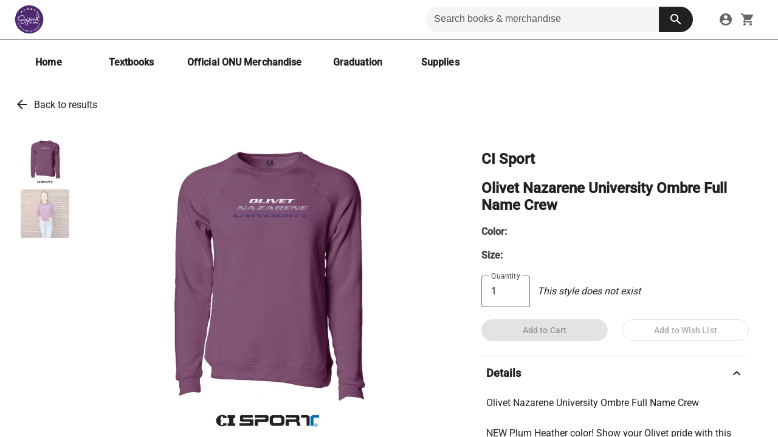

--- FILE ---
content_type: text/html; charset=utf-8
request_url: https://bookstore.olivet.edu/products/olivet-nazarene-university-ombre-full-name-crew
body_size: 29736
content:
<!DOCTYPE html><html lang="en" data-beasties-container><head>
    <meta charset="utf-8">
    <title>Olivet Nazarene University Ombre Full Name Crew | Hammes Bookstore</title>
    <meta id="dynamic-description" name="description" content="Olivet Nazarene University Ombre Full Name Crew - Olivet Nazarene University Ombre Full Name Crew&amp;#10;&amp;#10;NEW Plum Heather color! Show your Olivet pride with this super soft and comfortable crewneck. Featuring Olivet Nazarene University across the chest of the sweatshirt in a white to purple ombre. &amp;#10;&amp;#10;- 60% Cotton&amp;#10;- 40% Polyester">
    <base href="/">
    <script src="https://www.google.com/recaptcha/api.js" async defer></script>
    <meta name="viewport" content="width=device-width, initial-scale=1">
    <link id="dynamic-icon" rel="icon" href="https://sidewalk-pro.s3-us-west-2.amazonaws.com/images/79d8d084-f38c-40e6-8d68-59a1af46b83b" />

    <link rel="preconnect" href="https://fonts.gstatic.com" crossorigin>
    <style>@font-face{font-family:'Nunito';font-style:normal;font-weight:400;font-display:swap;src:url(https://fonts.gstatic.com/s/nunito/v32/XRXV3I6Li01BKofIOOaBXso.woff2) format('woff2');unicode-range:U+0460-052F, U+1C80-1C8A, U+20B4, U+2DE0-2DFF, U+A640-A69F, U+FE2E-FE2F;}@font-face{font-family:'Nunito';font-style:normal;font-weight:400;font-display:swap;src:url(https://fonts.gstatic.com/s/nunito/v32/XRXV3I6Li01BKofIMeaBXso.woff2) format('woff2');unicode-range:U+0301, U+0400-045F, U+0490-0491, U+04B0-04B1, U+2116;}@font-face{font-family:'Nunito';font-style:normal;font-weight:400;font-display:swap;src:url(https://fonts.gstatic.com/s/nunito/v32/XRXV3I6Li01BKofIOuaBXso.woff2) format('woff2');unicode-range:U+0102-0103, U+0110-0111, U+0128-0129, U+0168-0169, U+01A0-01A1, U+01AF-01B0, U+0300-0301, U+0303-0304, U+0308-0309, U+0323, U+0329, U+1EA0-1EF9, U+20AB;}@font-face{font-family:'Nunito';font-style:normal;font-weight:400;font-display:swap;src:url(https://fonts.gstatic.com/s/nunito/v32/XRXV3I6Li01BKofIO-aBXso.woff2) format('woff2');unicode-range:U+0100-02BA, U+02BD-02C5, U+02C7-02CC, U+02CE-02D7, U+02DD-02FF, U+0304, U+0308, U+0329, U+1D00-1DBF, U+1E00-1E9F, U+1EF2-1EFF, U+2020, U+20A0-20AB, U+20AD-20C0, U+2113, U+2C60-2C7F, U+A720-A7FF;}@font-face{font-family:'Nunito';font-style:normal;font-weight:400;font-display:swap;src:url(https://fonts.gstatic.com/s/nunito/v32/XRXV3I6Li01BKofINeaB.woff2) format('woff2');unicode-range:U+0000-00FF, U+0131, U+0152-0153, U+02BB-02BC, U+02C6, U+02DA, U+02DC, U+0304, U+0308, U+0329, U+2000-206F, U+20AC, U+2122, U+2191, U+2193, U+2212, U+2215, U+FEFF, U+FFFD;}@font-face{font-family:'Nunito';font-style:normal;font-weight:700;font-display:swap;src:url(https://fonts.gstatic.com/s/nunito/v32/XRXV3I6Li01BKofIOOaBXso.woff2) format('woff2');unicode-range:U+0460-052F, U+1C80-1C8A, U+20B4, U+2DE0-2DFF, U+A640-A69F, U+FE2E-FE2F;}@font-face{font-family:'Nunito';font-style:normal;font-weight:700;font-display:swap;src:url(https://fonts.gstatic.com/s/nunito/v32/XRXV3I6Li01BKofIMeaBXso.woff2) format('woff2');unicode-range:U+0301, U+0400-045F, U+0490-0491, U+04B0-04B1, U+2116;}@font-face{font-family:'Nunito';font-style:normal;font-weight:700;font-display:swap;src:url(https://fonts.gstatic.com/s/nunito/v32/XRXV3I6Li01BKofIOuaBXso.woff2) format('woff2');unicode-range:U+0102-0103, U+0110-0111, U+0128-0129, U+0168-0169, U+01A0-01A1, U+01AF-01B0, U+0300-0301, U+0303-0304, U+0308-0309, U+0323, U+0329, U+1EA0-1EF9, U+20AB;}@font-face{font-family:'Nunito';font-style:normal;font-weight:700;font-display:swap;src:url(https://fonts.gstatic.com/s/nunito/v32/XRXV3I6Li01BKofIO-aBXso.woff2) format('woff2');unicode-range:U+0100-02BA, U+02BD-02C5, U+02C7-02CC, U+02CE-02D7, U+02DD-02FF, U+0304, U+0308, U+0329, U+1D00-1DBF, U+1E00-1E9F, U+1EF2-1EFF, U+2020, U+20A0-20AB, U+20AD-20C0, U+2113, U+2C60-2C7F, U+A720-A7FF;}@font-face{font-family:'Nunito';font-style:normal;font-weight:700;font-display:swap;src:url(https://fonts.gstatic.com/s/nunito/v32/XRXV3I6Li01BKofINeaB.woff2) format('woff2');unicode-range:U+0000-00FF, U+0131, U+0152-0153, U+02BB-02BC, U+02C6, U+02DA, U+02DC, U+0304, U+0308, U+0329, U+2000-206F, U+20AC, U+2122, U+2191, U+2193, U+2212, U+2215, U+FEFF, U+FFFD;}</style>
    <style>@font-face{font-family:'Roboto';font-style:normal;font-weight:300;font-stretch:100%;font-display:swap;src:url(https://fonts.gstatic.com/s/roboto/v50/KFO7CnqEu92Fr1ME7kSn66aGLdTylUAMa3GUBGEe.woff2) format('woff2');unicode-range:U+0460-052F, U+1C80-1C8A, U+20B4, U+2DE0-2DFF, U+A640-A69F, U+FE2E-FE2F;}@font-face{font-family:'Roboto';font-style:normal;font-weight:300;font-stretch:100%;font-display:swap;src:url(https://fonts.gstatic.com/s/roboto/v50/KFO7CnqEu92Fr1ME7kSn66aGLdTylUAMa3iUBGEe.woff2) format('woff2');unicode-range:U+0301, U+0400-045F, U+0490-0491, U+04B0-04B1, U+2116;}@font-face{font-family:'Roboto';font-style:normal;font-weight:300;font-stretch:100%;font-display:swap;src:url(https://fonts.gstatic.com/s/roboto/v50/KFO7CnqEu92Fr1ME7kSn66aGLdTylUAMa3CUBGEe.woff2) format('woff2');unicode-range:U+1F00-1FFF;}@font-face{font-family:'Roboto';font-style:normal;font-weight:300;font-stretch:100%;font-display:swap;src:url(https://fonts.gstatic.com/s/roboto/v50/KFO7CnqEu92Fr1ME7kSn66aGLdTylUAMa3-UBGEe.woff2) format('woff2');unicode-range:U+0370-0377, U+037A-037F, U+0384-038A, U+038C, U+038E-03A1, U+03A3-03FF;}@font-face{font-family:'Roboto';font-style:normal;font-weight:300;font-stretch:100%;font-display:swap;src:url(https://fonts.gstatic.com/s/roboto/v50/KFO7CnqEu92Fr1ME7kSn66aGLdTylUAMawCUBGEe.woff2) format('woff2');unicode-range:U+0302-0303, U+0305, U+0307-0308, U+0310, U+0312, U+0315, U+031A, U+0326-0327, U+032C, U+032F-0330, U+0332-0333, U+0338, U+033A, U+0346, U+034D, U+0391-03A1, U+03A3-03A9, U+03B1-03C9, U+03D1, U+03D5-03D6, U+03F0-03F1, U+03F4-03F5, U+2016-2017, U+2034-2038, U+203C, U+2040, U+2043, U+2047, U+2050, U+2057, U+205F, U+2070-2071, U+2074-208E, U+2090-209C, U+20D0-20DC, U+20E1, U+20E5-20EF, U+2100-2112, U+2114-2115, U+2117-2121, U+2123-214F, U+2190, U+2192, U+2194-21AE, U+21B0-21E5, U+21F1-21F2, U+21F4-2211, U+2213-2214, U+2216-22FF, U+2308-230B, U+2310, U+2319, U+231C-2321, U+2336-237A, U+237C, U+2395, U+239B-23B7, U+23D0, U+23DC-23E1, U+2474-2475, U+25AF, U+25B3, U+25B7, U+25BD, U+25C1, U+25CA, U+25CC, U+25FB, U+266D-266F, U+27C0-27FF, U+2900-2AFF, U+2B0E-2B11, U+2B30-2B4C, U+2BFE, U+3030, U+FF5B, U+FF5D, U+1D400-1D7FF, U+1EE00-1EEFF;}@font-face{font-family:'Roboto';font-style:normal;font-weight:300;font-stretch:100%;font-display:swap;src:url(https://fonts.gstatic.com/s/roboto/v50/KFO7CnqEu92Fr1ME7kSn66aGLdTylUAMaxKUBGEe.woff2) format('woff2');unicode-range:U+0001-000C, U+000E-001F, U+007F-009F, U+20DD-20E0, U+20E2-20E4, U+2150-218F, U+2190, U+2192, U+2194-2199, U+21AF, U+21E6-21F0, U+21F3, U+2218-2219, U+2299, U+22C4-22C6, U+2300-243F, U+2440-244A, U+2460-24FF, U+25A0-27BF, U+2800-28FF, U+2921-2922, U+2981, U+29BF, U+29EB, U+2B00-2BFF, U+4DC0-4DFF, U+FFF9-FFFB, U+10140-1018E, U+10190-1019C, U+101A0, U+101D0-101FD, U+102E0-102FB, U+10E60-10E7E, U+1D2C0-1D2D3, U+1D2E0-1D37F, U+1F000-1F0FF, U+1F100-1F1AD, U+1F1E6-1F1FF, U+1F30D-1F30F, U+1F315, U+1F31C, U+1F31E, U+1F320-1F32C, U+1F336, U+1F378, U+1F37D, U+1F382, U+1F393-1F39F, U+1F3A7-1F3A8, U+1F3AC-1F3AF, U+1F3C2, U+1F3C4-1F3C6, U+1F3CA-1F3CE, U+1F3D4-1F3E0, U+1F3ED, U+1F3F1-1F3F3, U+1F3F5-1F3F7, U+1F408, U+1F415, U+1F41F, U+1F426, U+1F43F, U+1F441-1F442, U+1F444, U+1F446-1F449, U+1F44C-1F44E, U+1F453, U+1F46A, U+1F47D, U+1F4A3, U+1F4B0, U+1F4B3, U+1F4B9, U+1F4BB, U+1F4BF, U+1F4C8-1F4CB, U+1F4D6, U+1F4DA, U+1F4DF, U+1F4E3-1F4E6, U+1F4EA-1F4ED, U+1F4F7, U+1F4F9-1F4FB, U+1F4FD-1F4FE, U+1F503, U+1F507-1F50B, U+1F50D, U+1F512-1F513, U+1F53E-1F54A, U+1F54F-1F5FA, U+1F610, U+1F650-1F67F, U+1F687, U+1F68D, U+1F691, U+1F694, U+1F698, U+1F6AD, U+1F6B2, U+1F6B9-1F6BA, U+1F6BC, U+1F6C6-1F6CF, U+1F6D3-1F6D7, U+1F6E0-1F6EA, U+1F6F0-1F6F3, U+1F6F7-1F6FC, U+1F700-1F7FF, U+1F800-1F80B, U+1F810-1F847, U+1F850-1F859, U+1F860-1F887, U+1F890-1F8AD, U+1F8B0-1F8BB, U+1F8C0-1F8C1, U+1F900-1F90B, U+1F93B, U+1F946, U+1F984, U+1F996, U+1F9E9, U+1FA00-1FA6F, U+1FA70-1FA7C, U+1FA80-1FA89, U+1FA8F-1FAC6, U+1FACE-1FADC, U+1FADF-1FAE9, U+1FAF0-1FAF8, U+1FB00-1FBFF;}@font-face{font-family:'Roboto';font-style:normal;font-weight:300;font-stretch:100%;font-display:swap;src:url(https://fonts.gstatic.com/s/roboto/v50/KFO7CnqEu92Fr1ME7kSn66aGLdTylUAMa3OUBGEe.woff2) format('woff2');unicode-range:U+0102-0103, U+0110-0111, U+0128-0129, U+0168-0169, U+01A0-01A1, U+01AF-01B0, U+0300-0301, U+0303-0304, U+0308-0309, U+0323, U+0329, U+1EA0-1EF9, U+20AB;}@font-face{font-family:'Roboto';font-style:normal;font-weight:300;font-stretch:100%;font-display:swap;src:url(https://fonts.gstatic.com/s/roboto/v50/KFO7CnqEu92Fr1ME7kSn66aGLdTylUAMa3KUBGEe.woff2) format('woff2');unicode-range:U+0100-02BA, U+02BD-02C5, U+02C7-02CC, U+02CE-02D7, U+02DD-02FF, U+0304, U+0308, U+0329, U+1D00-1DBF, U+1E00-1E9F, U+1EF2-1EFF, U+2020, U+20A0-20AB, U+20AD-20C0, U+2113, U+2C60-2C7F, U+A720-A7FF;}@font-face{font-family:'Roboto';font-style:normal;font-weight:300;font-stretch:100%;font-display:swap;src:url(https://fonts.gstatic.com/s/roboto/v50/KFO7CnqEu92Fr1ME7kSn66aGLdTylUAMa3yUBA.woff2) format('woff2');unicode-range:U+0000-00FF, U+0131, U+0152-0153, U+02BB-02BC, U+02C6, U+02DA, U+02DC, U+0304, U+0308, U+0329, U+2000-206F, U+20AC, U+2122, U+2191, U+2193, U+2212, U+2215, U+FEFF, U+FFFD;}@font-face{font-family:'Roboto';font-style:normal;font-weight:400;font-stretch:100%;font-display:swap;src:url(https://fonts.gstatic.com/s/roboto/v50/KFO7CnqEu92Fr1ME7kSn66aGLdTylUAMa3GUBGEe.woff2) format('woff2');unicode-range:U+0460-052F, U+1C80-1C8A, U+20B4, U+2DE0-2DFF, U+A640-A69F, U+FE2E-FE2F;}@font-face{font-family:'Roboto';font-style:normal;font-weight:400;font-stretch:100%;font-display:swap;src:url(https://fonts.gstatic.com/s/roboto/v50/KFO7CnqEu92Fr1ME7kSn66aGLdTylUAMa3iUBGEe.woff2) format('woff2');unicode-range:U+0301, U+0400-045F, U+0490-0491, U+04B0-04B1, U+2116;}@font-face{font-family:'Roboto';font-style:normal;font-weight:400;font-stretch:100%;font-display:swap;src:url(https://fonts.gstatic.com/s/roboto/v50/KFO7CnqEu92Fr1ME7kSn66aGLdTylUAMa3CUBGEe.woff2) format('woff2');unicode-range:U+1F00-1FFF;}@font-face{font-family:'Roboto';font-style:normal;font-weight:400;font-stretch:100%;font-display:swap;src:url(https://fonts.gstatic.com/s/roboto/v50/KFO7CnqEu92Fr1ME7kSn66aGLdTylUAMa3-UBGEe.woff2) format('woff2');unicode-range:U+0370-0377, U+037A-037F, U+0384-038A, U+038C, U+038E-03A1, U+03A3-03FF;}@font-face{font-family:'Roboto';font-style:normal;font-weight:400;font-stretch:100%;font-display:swap;src:url(https://fonts.gstatic.com/s/roboto/v50/KFO7CnqEu92Fr1ME7kSn66aGLdTylUAMawCUBGEe.woff2) format('woff2');unicode-range:U+0302-0303, U+0305, U+0307-0308, U+0310, U+0312, U+0315, U+031A, U+0326-0327, U+032C, U+032F-0330, U+0332-0333, U+0338, U+033A, U+0346, U+034D, U+0391-03A1, U+03A3-03A9, U+03B1-03C9, U+03D1, U+03D5-03D6, U+03F0-03F1, U+03F4-03F5, U+2016-2017, U+2034-2038, U+203C, U+2040, U+2043, U+2047, U+2050, U+2057, U+205F, U+2070-2071, U+2074-208E, U+2090-209C, U+20D0-20DC, U+20E1, U+20E5-20EF, U+2100-2112, U+2114-2115, U+2117-2121, U+2123-214F, U+2190, U+2192, U+2194-21AE, U+21B0-21E5, U+21F1-21F2, U+21F4-2211, U+2213-2214, U+2216-22FF, U+2308-230B, U+2310, U+2319, U+231C-2321, U+2336-237A, U+237C, U+2395, U+239B-23B7, U+23D0, U+23DC-23E1, U+2474-2475, U+25AF, U+25B3, U+25B7, U+25BD, U+25C1, U+25CA, U+25CC, U+25FB, U+266D-266F, U+27C0-27FF, U+2900-2AFF, U+2B0E-2B11, U+2B30-2B4C, U+2BFE, U+3030, U+FF5B, U+FF5D, U+1D400-1D7FF, U+1EE00-1EEFF;}@font-face{font-family:'Roboto';font-style:normal;font-weight:400;font-stretch:100%;font-display:swap;src:url(https://fonts.gstatic.com/s/roboto/v50/KFO7CnqEu92Fr1ME7kSn66aGLdTylUAMaxKUBGEe.woff2) format('woff2');unicode-range:U+0001-000C, U+000E-001F, U+007F-009F, U+20DD-20E0, U+20E2-20E4, U+2150-218F, U+2190, U+2192, U+2194-2199, U+21AF, U+21E6-21F0, U+21F3, U+2218-2219, U+2299, U+22C4-22C6, U+2300-243F, U+2440-244A, U+2460-24FF, U+25A0-27BF, U+2800-28FF, U+2921-2922, U+2981, U+29BF, U+29EB, U+2B00-2BFF, U+4DC0-4DFF, U+FFF9-FFFB, U+10140-1018E, U+10190-1019C, U+101A0, U+101D0-101FD, U+102E0-102FB, U+10E60-10E7E, U+1D2C0-1D2D3, U+1D2E0-1D37F, U+1F000-1F0FF, U+1F100-1F1AD, U+1F1E6-1F1FF, U+1F30D-1F30F, U+1F315, U+1F31C, U+1F31E, U+1F320-1F32C, U+1F336, U+1F378, U+1F37D, U+1F382, U+1F393-1F39F, U+1F3A7-1F3A8, U+1F3AC-1F3AF, U+1F3C2, U+1F3C4-1F3C6, U+1F3CA-1F3CE, U+1F3D4-1F3E0, U+1F3ED, U+1F3F1-1F3F3, U+1F3F5-1F3F7, U+1F408, U+1F415, U+1F41F, U+1F426, U+1F43F, U+1F441-1F442, U+1F444, U+1F446-1F449, U+1F44C-1F44E, U+1F453, U+1F46A, U+1F47D, U+1F4A3, U+1F4B0, U+1F4B3, U+1F4B9, U+1F4BB, U+1F4BF, U+1F4C8-1F4CB, U+1F4D6, U+1F4DA, U+1F4DF, U+1F4E3-1F4E6, U+1F4EA-1F4ED, U+1F4F7, U+1F4F9-1F4FB, U+1F4FD-1F4FE, U+1F503, U+1F507-1F50B, U+1F50D, U+1F512-1F513, U+1F53E-1F54A, U+1F54F-1F5FA, U+1F610, U+1F650-1F67F, U+1F687, U+1F68D, U+1F691, U+1F694, U+1F698, U+1F6AD, U+1F6B2, U+1F6B9-1F6BA, U+1F6BC, U+1F6C6-1F6CF, U+1F6D3-1F6D7, U+1F6E0-1F6EA, U+1F6F0-1F6F3, U+1F6F7-1F6FC, U+1F700-1F7FF, U+1F800-1F80B, U+1F810-1F847, U+1F850-1F859, U+1F860-1F887, U+1F890-1F8AD, U+1F8B0-1F8BB, U+1F8C0-1F8C1, U+1F900-1F90B, U+1F93B, U+1F946, U+1F984, U+1F996, U+1F9E9, U+1FA00-1FA6F, U+1FA70-1FA7C, U+1FA80-1FA89, U+1FA8F-1FAC6, U+1FACE-1FADC, U+1FADF-1FAE9, U+1FAF0-1FAF8, U+1FB00-1FBFF;}@font-face{font-family:'Roboto';font-style:normal;font-weight:400;font-stretch:100%;font-display:swap;src:url(https://fonts.gstatic.com/s/roboto/v50/KFO7CnqEu92Fr1ME7kSn66aGLdTylUAMa3OUBGEe.woff2) format('woff2');unicode-range:U+0102-0103, U+0110-0111, U+0128-0129, U+0168-0169, U+01A0-01A1, U+01AF-01B0, U+0300-0301, U+0303-0304, U+0308-0309, U+0323, U+0329, U+1EA0-1EF9, U+20AB;}@font-face{font-family:'Roboto';font-style:normal;font-weight:400;font-stretch:100%;font-display:swap;src:url(https://fonts.gstatic.com/s/roboto/v50/KFO7CnqEu92Fr1ME7kSn66aGLdTylUAMa3KUBGEe.woff2) format('woff2');unicode-range:U+0100-02BA, U+02BD-02C5, U+02C7-02CC, U+02CE-02D7, U+02DD-02FF, U+0304, U+0308, U+0329, U+1D00-1DBF, U+1E00-1E9F, U+1EF2-1EFF, U+2020, U+20A0-20AB, U+20AD-20C0, U+2113, U+2C60-2C7F, U+A720-A7FF;}@font-face{font-family:'Roboto';font-style:normal;font-weight:400;font-stretch:100%;font-display:swap;src:url(https://fonts.gstatic.com/s/roboto/v50/KFO7CnqEu92Fr1ME7kSn66aGLdTylUAMa3yUBA.woff2) format('woff2');unicode-range:U+0000-00FF, U+0131, U+0152-0153, U+02BB-02BC, U+02C6, U+02DA, U+02DC, U+0304, U+0308, U+0329, U+2000-206F, U+20AC, U+2122, U+2191, U+2193, U+2212, U+2215, U+FEFF, U+FFFD;}@font-face{font-family:'Roboto';font-style:normal;font-weight:500;font-stretch:100%;font-display:swap;src:url(https://fonts.gstatic.com/s/roboto/v50/KFO7CnqEu92Fr1ME7kSn66aGLdTylUAMa3GUBGEe.woff2) format('woff2');unicode-range:U+0460-052F, U+1C80-1C8A, U+20B4, U+2DE0-2DFF, U+A640-A69F, U+FE2E-FE2F;}@font-face{font-family:'Roboto';font-style:normal;font-weight:500;font-stretch:100%;font-display:swap;src:url(https://fonts.gstatic.com/s/roboto/v50/KFO7CnqEu92Fr1ME7kSn66aGLdTylUAMa3iUBGEe.woff2) format('woff2');unicode-range:U+0301, U+0400-045F, U+0490-0491, U+04B0-04B1, U+2116;}@font-face{font-family:'Roboto';font-style:normal;font-weight:500;font-stretch:100%;font-display:swap;src:url(https://fonts.gstatic.com/s/roboto/v50/KFO7CnqEu92Fr1ME7kSn66aGLdTylUAMa3CUBGEe.woff2) format('woff2');unicode-range:U+1F00-1FFF;}@font-face{font-family:'Roboto';font-style:normal;font-weight:500;font-stretch:100%;font-display:swap;src:url(https://fonts.gstatic.com/s/roboto/v50/KFO7CnqEu92Fr1ME7kSn66aGLdTylUAMa3-UBGEe.woff2) format('woff2');unicode-range:U+0370-0377, U+037A-037F, U+0384-038A, U+038C, U+038E-03A1, U+03A3-03FF;}@font-face{font-family:'Roboto';font-style:normal;font-weight:500;font-stretch:100%;font-display:swap;src:url(https://fonts.gstatic.com/s/roboto/v50/KFO7CnqEu92Fr1ME7kSn66aGLdTylUAMawCUBGEe.woff2) format('woff2');unicode-range:U+0302-0303, U+0305, U+0307-0308, U+0310, U+0312, U+0315, U+031A, U+0326-0327, U+032C, U+032F-0330, U+0332-0333, U+0338, U+033A, U+0346, U+034D, U+0391-03A1, U+03A3-03A9, U+03B1-03C9, U+03D1, U+03D5-03D6, U+03F0-03F1, U+03F4-03F5, U+2016-2017, U+2034-2038, U+203C, U+2040, U+2043, U+2047, U+2050, U+2057, U+205F, U+2070-2071, U+2074-208E, U+2090-209C, U+20D0-20DC, U+20E1, U+20E5-20EF, U+2100-2112, U+2114-2115, U+2117-2121, U+2123-214F, U+2190, U+2192, U+2194-21AE, U+21B0-21E5, U+21F1-21F2, U+21F4-2211, U+2213-2214, U+2216-22FF, U+2308-230B, U+2310, U+2319, U+231C-2321, U+2336-237A, U+237C, U+2395, U+239B-23B7, U+23D0, U+23DC-23E1, U+2474-2475, U+25AF, U+25B3, U+25B7, U+25BD, U+25C1, U+25CA, U+25CC, U+25FB, U+266D-266F, U+27C0-27FF, U+2900-2AFF, U+2B0E-2B11, U+2B30-2B4C, U+2BFE, U+3030, U+FF5B, U+FF5D, U+1D400-1D7FF, U+1EE00-1EEFF;}@font-face{font-family:'Roboto';font-style:normal;font-weight:500;font-stretch:100%;font-display:swap;src:url(https://fonts.gstatic.com/s/roboto/v50/KFO7CnqEu92Fr1ME7kSn66aGLdTylUAMaxKUBGEe.woff2) format('woff2');unicode-range:U+0001-000C, U+000E-001F, U+007F-009F, U+20DD-20E0, U+20E2-20E4, U+2150-218F, U+2190, U+2192, U+2194-2199, U+21AF, U+21E6-21F0, U+21F3, U+2218-2219, U+2299, U+22C4-22C6, U+2300-243F, U+2440-244A, U+2460-24FF, U+25A0-27BF, U+2800-28FF, U+2921-2922, U+2981, U+29BF, U+29EB, U+2B00-2BFF, U+4DC0-4DFF, U+FFF9-FFFB, U+10140-1018E, U+10190-1019C, U+101A0, U+101D0-101FD, U+102E0-102FB, U+10E60-10E7E, U+1D2C0-1D2D3, U+1D2E0-1D37F, U+1F000-1F0FF, U+1F100-1F1AD, U+1F1E6-1F1FF, U+1F30D-1F30F, U+1F315, U+1F31C, U+1F31E, U+1F320-1F32C, U+1F336, U+1F378, U+1F37D, U+1F382, U+1F393-1F39F, U+1F3A7-1F3A8, U+1F3AC-1F3AF, U+1F3C2, U+1F3C4-1F3C6, U+1F3CA-1F3CE, U+1F3D4-1F3E0, U+1F3ED, U+1F3F1-1F3F3, U+1F3F5-1F3F7, U+1F408, U+1F415, U+1F41F, U+1F426, U+1F43F, U+1F441-1F442, U+1F444, U+1F446-1F449, U+1F44C-1F44E, U+1F453, U+1F46A, U+1F47D, U+1F4A3, U+1F4B0, U+1F4B3, U+1F4B9, U+1F4BB, U+1F4BF, U+1F4C8-1F4CB, U+1F4D6, U+1F4DA, U+1F4DF, U+1F4E3-1F4E6, U+1F4EA-1F4ED, U+1F4F7, U+1F4F9-1F4FB, U+1F4FD-1F4FE, U+1F503, U+1F507-1F50B, U+1F50D, U+1F512-1F513, U+1F53E-1F54A, U+1F54F-1F5FA, U+1F610, U+1F650-1F67F, U+1F687, U+1F68D, U+1F691, U+1F694, U+1F698, U+1F6AD, U+1F6B2, U+1F6B9-1F6BA, U+1F6BC, U+1F6C6-1F6CF, U+1F6D3-1F6D7, U+1F6E0-1F6EA, U+1F6F0-1F6F3, U+1F6F7-1F6FC, U+1F700-1F7FF, U+1F800-1F80B, U+1F810-1F847, U+1F850-1F859, U+1F860-1F887, U+1F890-1F8AD, U+1F8B0-1F8BB, U+1F8C0-1F8C1, U+1F900-1F90B, U+1F93B, U+1F946, U+1F984, U+1F996, U+1F9E9, U+1FA00-1FA6F, U+1FA70-1FA7C, U+1FA80-1FA89, U+1FA8F-1FAC6, U+1FACE-1FADC, U+1FADF-1FAE9, U+1FAF0-1FAF8, U+1FB00-1FBFF;}@font-face{font-family:'Roboto';font-style:normal;font-weight:500;font-stretch:100%;font-display:swap;src:url(https://fonts.gstatic.com/s/roboto/v50/KFO7CnqEu92Fr1ME7kSn66aGLdTylUAMa3OUBGEe.woff2) format('woff2');unicode-range:U+0102-0103, U+0110-0111, U+0128-0129, U+0168-0169, U+01A0-01A1, U+01AF-01B0, U+0300-0301, U+0303-0304, U+0308-0309, U+0323, U+0329, U+1EA0-1EF9, U+20AB;}@font-face{font-family:'Roboto';font-style:normal;font-weight:500;font-stretch:100%;font-display:swap;src:url(https://fonts.gstatic.com/s/roboto/v50/KFO7CnqEu92Fr1ME7kSn66aGLdTylUAMa3KUBGEe.woff2) format('woff2');unicode-range:U+0100-02BA, U+02BD-02C5, U+02C7-02CC, U+02CE-02D7, U+02DD-02FF, U+0304, U+0308, U+0329, U+1D00-1DBF, U+1E00-1E9F, U+1EF2-1EFF, U+2020, U+20A0-20AB, U+20AD-20C0, U+2113, U+2C60-2C7F, U+A720-A7FF;}@font-face{font-family:'Roboto';font-style:normal;font-weight:500;font-stretch:100%;font-display:swap;src:url(https://fonts.gstatic.com/s/roboto/v50/KFO7CnqEu92Fr1ME7kSn66aGLdTylUAMa3yUBA.woff2) format('woff2');unicode-range:U+0000-00FF, U+0131, U+0152-0153, U+02BB-02BC, U+02C6, U+02DA, U+02DC, U+0304, U+0308, U+0329, U+2000-206F, U+20AC, U+2122, U+2191, U+2193, U+2212, U+2215, U+FEFF, U+FFFD;}</style>
    <style>@font-face{font-family:'Material Icons';font-style:normal;font-weight:400;font-display:swap;src:url(https://fonts.gstatic.com/s/materialicons/v145/flUhRq6tzZclQEJ-Vdg-IuiaDsNc.woff2) format('woff2');}.material-icons{font-family:'Material Icons';font-weight:normal;font-style:normal;font-size:24px;line-height:1;letter-spacing:normal;text-transform:none;display:inline-block;white-space:nowrap;word-wrap:normal;direction:ltr;-webkit-font-feature-settings:'liga';-webkit-font-smoothing:antialiased;}</style>

    <!-- temp -->
    <meta name="facebook-domain-verification" content="3jegrnvkmpdgu5y02l3fkis1andfdl">
    <meta name="facebook-domain-verification" content="pxnr0tblkursofrytryavlwx45uobh">
    <meta name="facebook-domain-verification" content="116wjhlakrk244mux40tm66d2rm2ty">
    <meta name="facebook-domain-verification" content="6dnvf10ccf8cxqp51idoa4n38s86i5">
    <meta name="“facebook-domain-verification”" content="“ruer1vwhrzre4btcp1e3g908k5d52z”">
    <!-- clovis-->
    <meta name="facebook-domain-verification" content="vkjl34uq186thaqtu6ti1y849sxrfy">
    <!-- Jennifer Rogers -->
    <meta name="facebook-domain-verification" content="veifnqvkat3klrmtgtlfs9lbkwpxa5">
    <!-- uml -->
    <meta name="facebook-domain-verification" content="kdg4opxp0l9o70q2dhb8j46nbrmkf7">
    <!--- bulldog -->
    <meta name="facebook-domain-verification" content="irbkahfu19hml312aqy0rrqb2odg68">
    <!-- merrimack -->
    <meta name="facebook-domain-verification" content="fg2vh8ddb55c5cnp61g74lhcou22og">
    <!-- river hawk -->

    <meta name="google-site-verification" content="1ypJ5y_yK0AtfmAuZOoWMXVQSpt8DHKCzGX9l2L79d4">

    <script type="text/javascript" src="https://embeds.iubenda.com/widgets/81720f17-5c21-46b9-a85d-4a7c5a13d902.js" async></script>

    <!--
      Content Security Policy (CSP) - Controls which resources can be loaded
      ═══════════════════════════════════════════════════════════════════════
      
      TRUSTED SOURCES DOCUMENTATION:
      
      PAYMENT PROCESSORS (PCI DSS Compliant):
      • isv.cardconnect.com / isv-uat.cardconnect.com - CardConnect tokenization (production/UAT)
      • boltgw.cardconnect.com - CardConnect Bolt gateway for WPS payment processing
      
      GOOGLE SERVICES:
      • www.google.com - reCAPTCHA v2/v3 bot protection
      • www.gstatic.com - Google static assets (reCAPTCHA scripts/styles)
      • www.googletagmanager.com - Tag Manager for analytics orchestration
      • www.google-analytics.com / analytics.google.com - Google Analytics
      • googleads.g.doubleclick.net / stats.g.doubleclick.net - Google Ads conversion tracking
      • firestore.googleapis.com - Firebase Firestore for real-time data
      
      ANALYTICS & MARKETING:
      • siteimproveanalytics.com - Siteimprove accessibility & SEO analytics
      • connect.facebook.net - Facebook Pixel (conversion tracking)
      
      PRIVACY & COMPLIANCE (GDPR/CCPA):
      • *.iubenda.com - Cookie consent banner & privacy policy modals
      • www.iubenda.com - Privacy policy document iframe
      
      API ENDPOINTS:
      • api.studentstore.com - Production backend API
      • qa-api.studentstore.com - QA/staging backend API
      • localhost:8080 - Local development backend
      
      DEVELOPMENT:
      • localhost:4200/4201 - Angular dev server (ng serve)
    -->
    <meta http-equiv="Content-Security-Policy" content="
      default-src 'none';
      script-src 'self' https://*.iubenda.com https://www.googletagmanager.com https://www.google.com https://www.gstatic.com https://isv.cardconnect.com https://boltgw.cardconnect.com/itoke https://boltgw.cardconnect.com:6443/itoke/ https://isv-uat.cardconnect.com https://siteimproveanalytics.com/ https://www.google-analytics.com/ https://googleads.g.doubleclick.net/ https://connect.facebook.net/ https://*.list-manage.com/ 'unsafe-inline' http://localhost:4200 http://localhost:4201;
      frame-src 'self' https://*.iubenda.com https://www.iubenda.com/ https://www.google.com/recaptcha/api2/ https://www.googletagmanager.com/ https://isv.cardconnect.com/itoke/ https://isv-uat.cardconnect.com/itoke/ https://boltgw.cardconnect.com/itoke/ https://boltgw.cardconnect.com:6443/itoke/;
      connect-src 'self' https://*.iubenda.com https://api.studentstore.com https://qa-api.studentstore.com http://localhost:8080 https://firestore.googleapis.com/ https://www.google-analytics.com/ https://analytics.google.com/ https://www.google.com/ https://www.googletagmanager.com/ https://stats.g.doubleclick.net/ https://googleads.g.doubleclick.net/ https://*.list-manage.com/;
      object-src 'none';
      base-uri 'self';
      style-src 'self' 'unsafe-inline' https://*.iubenda.com https://fonts.googleapis.com;
      img-src * data:;
      font-src https://fonts.googleapis.com/ https://fonts.gstatic.com;
      media-src *;
  ">
  <style>html,body{height:100%;margin:0;overflow:hidden}body{font-family:Roboto,Nunito,sans-serif}body{--mat-app-background-color: #f9f9f9;--mat-app-text-color: #1b1b1b;--mat-app-elevation-shadow-level-0: 0px 0px 0px 0px rgba(0, 0, 0, .2), 0px 0px 0px 0px rgba(0, 0, 0, .14), 0px 0px 0px 0px rgba(0, 0, 0, .12);--mat-app-elevation-shadow-level-1: 0px 2px 1px -1px rgba(0, 0, 0, .2), 0px 1px 1px 0px rgba(0, 0, 0, .14), 0px 1px 3px 0px rgba(0, 0, 0, .12);--mat-app-elevation-shadow-level-2: 0px 3px 1px -2px rgba(0, 0, 0, .2), 0px 2px 2px 0px rgba(0, 0, 0, .14), 0px 1px 5px 0px rgba(0, 0, 0, .12);--mat-app-elevation-shadow-level-3: 0px 3px 3px -2px rgba(0, 0, 0, .2), 0px 3px 4px 0px rgba(0, 0, 0, .14), 0px 1px 8px 0px rgba(0, 0, 0, .12);--mat-app-elevation-shadow-level-4: 0px 2px 4px -1px rgba(0, 0, 0, .2), 0px 4px 5px 0px rgba(0, 0, 0, .14), 0px 1px 10px 0px rgba(0, 0, 0, .12);--mat-app-elevation-shadow-level-5: 0px 3px 5px -1px rgba(0, 0, 0, .2), 0px 5px 8px 0px rgba(0, 0, 0, .14), 0px 1px 14px 0px rgba(0, 0, 0, .12);--mat-app-elevation-shadow-level-6: 0px 3px 5px -1px rgba(0, 0, 0, .2), 0px 6px 10px 0px rgba(0, 0, 0, .14), 0px 1px 18px 0px rgba(0, 0, 0, .12);--mat-app-elevation-shadow-level-7: 0px 4px 5px -2px rgba(0, 0, 0, .2), 0px 7px 10px 1px rgba(0, 0, 0, .14), 0px 2px 16px 1px rgba(0, 0, 0, .12);--mat-app-elevation-shadow-level-8: 0px 5px 5px -3px rgba(0, 0, 0, .2), 0px 8px 10px 1px rgba(0, 0, 0, .14), 0px 3px 14px 2px rgba(0, 0, 0, .12);--mat-app-elevation-shadow-level-9: 0px 5px 6px -3px rgba(0, 0, 0, .2), 0px 9px 12px 1px rgba(0, 0, 0, .14), 0px 3px 16px 2px rgba(0, 0, 0, .12);--mat-app-elevation-shadow-level-10: 0px 6px 6px -3px rgba(0, 0, 0, .2), 0px 10px 14px 1px rgba(0, 0, 0, .14), 0px 4px 18px 3px rgba(0, 0, 0, .12);--mat-app-elevation-shadow-level-11: 0px 6px 7px -4px rgba(0, 0, 0, .2), 0px 11px 15px 1px rgba(0, 0, 0, .14), 0px 4px 20px 3px rgba(0, 0, 0, .12);--mat-app-elevation-shadow-level-12: 0px 7px 8px -4px rgba(0, 0, 0, .2), 0px 12px 17px 2px rgba(0, 0, 0, .14), 0px 5px 22px 4px rgba(0, 0, 0, .12);--mat-app-elevation-shadow-level-13: 0px 7px 8px -4px rgba(0, 0, 0, .2), 0px 13px 19px 2px rgba(0, 0, 0, .14), 0px 5px 24px 4px rgba(0, 0, 0, .12);--mat-app-elevation-shadow-level-14: 0px 7px 9px -4px rgba(0, 0, 0, .2), 0px 14px 21px 2px rgba(0, 0, 0, .14), 0px 5px 26px 4px rgba(0, 0, 0, .12);--mat-app-elevation-shadow-level-15: 0px 8px 9px -5px rgba(0, 0, 0, .2), 0px 15px 22px 2px rgba(0, 0, 0, .14), 0px 6px 28px 5px rgba(0, 0, 0, .12);--mat-app-elevation-shadow-level-16: 0px 8px 10px -5px rgba(0, 0, 0, .2), 0px 16px 24px 2px rgba(0, 0, 0, .14), 0px 6px 30px 5px rgba(0, 0, 0, .12);--mat-app-elevation-shadow-level-17: 0px 8px 11px -5px rgba(0, 0, 0, .2), 0px 17px 26px 2px rgba(0, 0, 0, .14), 0px 6px 32px 5px rgba(0, 0, 0, .12);--mat-app-elevation-shadow-level-18: 0px 9px 11px -5px rgba(0, 0, 0, .2), 0px 18px 28px 2px rgba(0, 0, 0, .14), 0px 7px 34px 6px rgba(0, 0, 0, .12);--mat-app-elevation-shadow-level-19: 0px 9px 12px -6px rgba(0, 0, 0, .2), 0px 19px 29px 2px rgba(0, 0, 0, .14), 0px 7px 36px 6px rgba(0, 0, 0, .12);--mat-app-elevation-shadow-level-20: 0px 10px 13px -6px rgba(0, 0, 0, .2), 0px 20px 31px 3px rgba(0, 0, 0, .14), 0px 8px 38px 7px rgba(0, 0, 0, .12);--mat-app-elevation-shadow-level-21: 0px 10px 13px -6px rgba(0, 0, 0, .2), 0px 21px 33px 3px rgba(0, 0, 0, .14), 0px 8px 40px 7px rgba(0, 0, 0, .12);--mat-app-elevation-shadow-level-22: 0px 10px 14px -6px rgba(0, 0, 0, .2), 0px 22px 35px 3px rgba(0, 0, 0, .14), 0px 8px 42px 7px rgba(0, 0, 0, .12);--mat-app-elevation-shadow-level-23: 0px 11px 14px -7px rgba(0, 0, 0, .2), 0px 23px 36px 3px rgba(0, 0, 0, .14), 0px 9px 44px 8px rgba(0, 0, 0, .12);--mat-app-elevation-shadow-level-24: 0px 11px 15px -7px rgba(0, 0, 0, .2), 0px 24px 38px 3px rgba(0, 0, 0, .14), 0px 9px 46px 8px rgba(0, 0, 0, .12)}body{--mat-ripple-color: rgba(27, 27, 27, .1)}body{--mat-option-selected-state-label-text-color: #1b1b1b;--mat-option-label-text-color: #1b1b1b;--mat-option-hover-state-layer-color: rgba(27, 27, 27, .08);--mat-option-focus-state-layer-color: rgba(27, 27, 27, .12);--mat-option-selected-state-layer-color: #e2e2e2;--mat-option-label-text-font: Roboto, sans-serif;--mat-option-label-text-line-height: 1.25rem;--mat-option-label-text-size: 1rem;--mat-option-label-text-tracking: .006rem;--mat-option-label-text-weight: 400}body{--mat-optgroup-label-text-color: #474747;--mat-optgroup-label-text-font: Roboto, sans-serif;--mat-optgroup-label-text-line-height: 1.25rem;--mat-optgroup-label-text-size: .875rem;--mat-optgroup-label-text-tracking: .006rem;--mat-optgroup-label-text-weight: 500}body{--mat-full-pseudo-checkbox-selected-icon-color: #5e5e5e;--mat-full-pseudo-checkbox-selected-checkmark-color: #ffffff;--mat-full-pseudo-checkbox-unselected-icon-color: #474747;--mat-full-pseudo-checkbox-disabled-selected-checkmark-color: #f9f9f9;--mat-full-pseudo-checkbox-disabled-unselected-icon-color: rgba(27, 27, 27, .38);--mat-full-pseudo-checkbox-disabled-selected-icon-color: rgba(27, 27, 27, .38)}body{--mat-minimal-pseudo-checkbox-selected-checkmark-color: #5e5e5e;--mat-minimal-pseudo-checkbox-disabled-selected-checkmark-color: rgba(27, 27, 27, .38)}body{--mdc-elevated-card-container-color: #f3f3f3;--mdc-elevated-card-container-elevation: 0px 2px 1px -1px rgba(0, 0, 0, .2), 0px 1px 1px 0px rgba(0, 0, 0, .14), 0px 1px 3px 0px rgba(0, 0, 0, .12);--mdc-elevated-card-container-shape: 12px}body{--mdc-outlined-card-container-color: #f9f9f9;--mdc-outlined-card-outline-color: #C6C6C6;--mdc-outlined-card-container-elevation: 0px 0px 0px 0px rgba(0, 0, 0, .2), 0px 0px 0px 0px rgba(0, 0, 0, .14), 0px 0px 0px 0px rgba(0, 0, 0, .12);--mdc-outlined-card-container-shape: 12px;--mdc-outlined-card-outline-width: 1px}body{--mat-card-subtitle-text-color: #1b1b1b;--mat-card-title-text-font: Roboto;--mat-card-title-text-line-height: 1.75rem;--mat-card-title-text-size: 1.375rem;--mat-card-title-text-tracking: 0;--mat-card-title-text-weight: 400;--mat-card-subtitle-text-font: Roboto, sans-serif;--mat-card-subtitle-text-line-height: 1.5rem;--mat-card-subtitle-text-size: 1rem;--mat-card-subtitle-text-tracking: .009rem;--mat-card-subtitle-text-weight: 500}body{--mdc-linear-progress-active-indicator-color: #5e5e5e;--mdc-linear-progress-track-color: #E2E2E2;--mdc-linear-progress-active-indicator-height: 4px;--mdc-linear-progress-track-height: 4px;--mdc-linear-progress-track-shape: 0}body{--mdc-plain-tooltip-container-color: #303030;--mdc-plain-tooltip-supporting-text-color: #f1f1f1;--mdc-plain-tooltip-supporting-text-line-height: 1rem;--mdc-plain-tooltip-supporting-text-font: Roboto, sans-serif;--mdc-plain-tooltip-supporting-text-size: .75rem;--mdc-plain-tooltip-supporting-text-weight: 400;--mdc-plain-tooltip-supporting-text-tracking: .025rem;--mdc-plain-tooltip-container-shape: 4px}body{--mdc-filled-text-field-caret-color: #5e5e5e;--mdc-filled-text-field-focus-active-indicator-color: #5e5e5e;--mdc-filled-text-field-focus-label-text-color: #5e5e5e;--mdc-filled-text-field-container-color: #E2E2E2;--mdc-filled-text-field-disabled-container-color: rgba(27, 27, 27, .04);--mdc-filled-text-field-label-text-color: #474747;--mdc-filled-text-field-hover-label-text-color: #474747;--mdc-filled-text-field-disabled-label-text-color: rgba(27, 27, 27, .38);--mdc-filled-text-field-input-text-color: #1b1b1b;--mdc-filled-text-field-disabled-input-text-color: rgba(27, 27, 27, .38);--mdc-filled-text-field-input-text-placeholder-color: #474747;--mdc-filled-text-field-error-hover-label-text-color: #410002;--mdc-filled-text-field-error-focus-label-text-color: #ba1a1a;--mdc-filled-text-field-error-label-text-color: #ba1a1a;--mdc-filled-text-field-active-indicator-color: #474747;--mdc-filled-text-field-disabled-active-indicator-color: rgba(27, 27, 27, .38);--mdc-filled-text-field-hover-active-indicator-color: #1b1b1b;--mdc-filled-text-field-error-active-indicator-color: #ba1a1a;--mdc-filled-text-field-error-focus-active-indicator-color: #ba1a1a;--mdc-filled-text-field-error-hover-active-indicator-color: #410002;--mdc-filled-text-field-label-text-font: Roboto, sans-serif;--mdc-filled-text-field-label-text-size: 1rem;--mdc-filled-text-field-label-text-tracking: .031rem;--mdc-filled-text-field-label-text-weight: 400;--mdc-filled-text-field-active-indicator-height: 1px;--mdc-filled-text-field-focus-active-indicator-height: 2px;--mdc-filled-text-field-container-shape: 4px}body{--mdc-outlined-text-field-caret-color: #5e5e5e;--mdc-outlined-text-field-focus-outline-color: #5e5e5e;--mdc-outlined-text-field-focus-label-text-color: #5e5e5e;--mdc-outlined-text-field-label-text-color: #474747;--mdc-outlined-text-field-hover-label-text-color: #1b1b1b;--mdc-outlined-text-field-disabled-label-text-color: rgba(27, 27, 27, .38);--mdc-outlined-text-field-input-text-color: #1b1b1b;--mdc-outlined-text-field-disabled-input-text-color: rgba(27, 27, 27, .38);--mdc-outlined-text-field-input-text-placeholder-color: #474747;--mdc-outlined-text-field-error-focus-label-text-color: #ba1a1a;--mdc-outlined-text-field-error-label-text-color: #ba1a1a;--mdc-outlined-text-field-error-hover-label-text-color: #410002;--mdc-outlined-text-field-outline-color: #777777;--mdc-outlined-text-field-disabled-outline-color: rgba(27, 27, 27, .12);--mdc-outlined-text-field-hover-outline-color: #1b1b1b;--mdc-outlined-text-field-error-focus-outline-color: #ba1a1a;--mdc-outlined-text-field-error-hover-outline-color: #410002;--mdc-outlined-text-field-error-outline-color: #ba1a1a;--mdc-outlined-text-field-label-text-font: Roboto, sans-serif;--mdc-outlined-text-field-label-text-size: 1rem;--mdc-outlined-text-field-label-text-tracking: .031rem;--mdc-outlined-text-field-label-text-weight: 400;--mdc-outlined-text-field-outline-width: 1px;--mdc-outlined-text-field-focus-outline-width: 2px;--mdc-outlined-text-field-container-shape: 4px}body{--mat-form-field-focus-select-arrow-color: #5e5e5e;--mat-form-field-disabled-input-text-placeholder-color: rgba(27, 27, 27, .38);--mat-form-field-state-layer-color: #1b1b1b;--mat-form-field-error-text-color: #ba1a1a;--mat-form-field-select-option-text-color: #1b1b1b;--mat-form-field-select-disabled-option-text-color: rgba(27, 27, 27, .38);--mat-form-field-leading-icon-color: #474747;--mat-form-field-disabled-leading-icon-color: rgba(27, 27, 27, .38);--mat-form-field-trailing-icon-color: #474747;--mat-form-field-disabled-trailing-icon-color: rgba(27, 27, 27, .38);--mat-form-field-error-focus-trailing-icon-color: #ba1a1a;--mat-form-field-error-hover-trailing-icon-color: #410002;--mat-form-field-error-trailing-icon-color: #ba1a1a;--mat-form-field-enabled-select-arrow-color: #474747;--mat-form-field-disabled-select-arrow-color: rgba(27, 27, 27, .38);--mat-form-field-hover-state-layer-opacity: .08;--mat-form-field-container-text-font: Roboto, sans-serif;--mat-form-field-container-text-line-height: 1.5rem;--mat-form-field-container-text-size: 1rem;--mat-form-field-container-text-tracking: .031rem;--mat-form-field-container-text-weight: 400;--mat-form-field-subscript-text-font: Roboto, sans-serif;--mat-form-field-subscript-text-line-height: 1rem;--mat-form-field-subscript-text-size: .75rem;--mat-form-field-subscript-text-tracking: .025rem;--mat-form-field-subscript-text-weight: 400;--mat-form-field-container-height: 52px;--mat-form-field-filled-label-display: block;--mat-form-field-container-vertical-padding: 14px;--mat-form-field-filled-with-label-container-padding-top: 22px;--mat-form-field-filled-with-label-container-padding-bottom: 6px;--mat-form-field-focus-state-layer-opacity: 0}body{--mat-select-panel-background-color: #eeeeee;--mat-select-enabled-trigger-text-color: #1b1b1b;--mat-select-disabled-trigger-text-color: rgba(27, 27, 27, .38);--mat-select-placeholder-text-color: #474747;--mat-select-enabled-arrow-color: #474747;--mat-select-disabled-arrow-color: rgba(27, 27, 27, .38);--mat-select-focused-arrow-color: #5e5e5e;--mat-select-invalid-arrow-color: #ba1a1a;--mat-select-trigger-text-font: Roboto, sans-serif;--mat-select-trigger-text-line-height: 1.5rem;--mat-select-trigger-text-size: 1rem;--mat-select-trigger-text-tracking: .031rem;--mat-select-trigger-text-weight: 400;--mat-select-arrow-transform: translateY(-8px);--mat-select-container-elevation-shadow: 0px 3px 1px -2px rgba(0, 0, 0, .2), 0px 2px 2px 0px rgba(0, 0, 0, .14), 0px 1px 5px 0px rgba(0, 0, 0, .12)}body{--mat-autocomplete-background-color: #eeeeee;--mat-autocomplete-container-shape: 4px;--mat-autocomplete-container-elevation-shadow: 0px 3px 1px -2px rgba(0, 0, 0, .2), 0px 2px 2px 0px rgba(0, 0, 0, .14), 0px 1px 5px 0px rgba(0, 0, 0, .12)}body{--mdc-dialog-container-color: #f9f9f9;--mdc-dialog-subhead-color: #1b1b1b;--mdc-dialog-supporting-text-color: #474747;--mdc-dialog-subhead-font: Roboto;--mdc-dialog-subhead-line-height: 2rem;--mdc-dialog-subhead-size: 1.5rem;--mdc-dialog-subhead-weight: 400;--mdc-dialog-subhead-tracking: 0;--mdc-dialog-supporting-text-font: Roboto, sans-serif;--mdc-dialog-supporting-text-line-height: 1.25rem;--mdc-dialog-supporting-text-size: .875rem;--mdc-dialog-supporting-text-weight: 400;--mdc-dialog-supporting-text-tracking: .016rem;--mdc-dialog-container-shape: 28px}body{--mat-dialog-container-elevation-shadow: none;--mat-dialog-container-max-width: 560px;--mat-dialog-container-small-max-width: calc(100vw - 32px) ;--mat-dialog-container-min-width: 280px;--mat-dialog-actions-alignment: flex-end;--mat-dialog-actions-padding: 16px 24px;--mat-dialog-content-padding: 20px 24px;--mat-dialog-with-actions-content-padding: 20px 24px 0;--mat-dialog-headline-padding: 6px 24px 13px}body{--mdc-chip-outline-color: #777777;--mdc-chip-disabled-outline-color: rgba(27, 27, 27, .12);--mdc-chip-focus-outline-color: #474747;--mdc-chip-hover-state-layer-opacity: .08;--mdc-chip-selected-hover-state-layer-opacity: .08;--mdc-chip-disabled-label-text-color: rgba(27, 27, 27, .38);--mdc-chip-elevated-selected-container-color: #e2e2e2;--mdc-chip-flat-disabled-selected-container-color: rgba(27, 27, 27, .12);--mdc-chip-focus-state-layer-color: #474747;--mdc-chip-hover-state-layer-color: #474747;--mdc-chip-selected-hover-state-layer-color: #1b1b1b;--mdc-chip-focus-state-layer-opacity: .12;--mdc-chip-selected-focus-state-layer-color: #1b1b1b;--mdc-chip-selected-focus-state-layer-opacity: .12;--mdc-chip-label-text-color: #474747;--mdc-chip-selected-label-text-color: #1b1b1b;--mdc-chip-with-icon-icon-color: #474747;--mdc-chip-with-icon-disabled-icon-color: #1b1b1b;--mdc-chip-with-icon-selected-icon-color: #1b1b1b;--mdc-chip-with-trailing-icon-disabled-trailing-icon-color: #1b1b1b;--mdc-chip-with-trailing-icon-trailing-icon-color: #474747;--mdc-chip-label-text-font: Roboto, sans-serif;--mdc-chip-label-text-line-height: 1.25rem;--mdc-chip-label-text-size: .875rem;--mdc-chip-label-text-tracking: .006rem;--mdc-chip-label-text-weight: 500;--mdc-chip-container-height: 28px;--mdc-chip-container-shape-radius: 8px;--mdc-chip-with-avatar-avatar-shape-radius: 24px;--mdc-chip-with-avatar-avatar-size: 24px;--mdc-chip-with-icon-icon-size: 18px;--mdc-chip-outline-width: 1px;--mdc-chip-with-avatar-disabled-avatar-opacity: .38;--mdc-chip-flat-selected-outline-width: 0;--mdc-chip-with-trailing-icon-disabled-trailing-icon-opacity: .38;--mdc-chip-with-icon-disabled-icon-opacity: .38;--mdc-chip-elevated-container-color: transparent}body{--mat-chip-trailing-action-state-layer-color: #474747;--mat-chip-selected-trailing-action-state-layer-color: #1b1b1b;--mat-chip-trailing-action-hover-state-layer-opacity: .08;--mat-chip-trailing-action-focus-state-layer-opacity: .12;--mat-chip-selected-disabled-trailing-icon-color: #1b1b1b;--mat-chip-selected-trailing-icon-color: #1b1b1b;--mat-chip-disabled-container-opacity: 1;--mat-chip-trailing-action-opacity: 1;--mat-chip-trailing-action-focus-opacity: 1}body{--mdc-switch-selected-focus-state-layer-opacity: .12;--mdc-switch-selected-hover-state-layer-opacity: .08;--mdc-switch-selected-pressed-state-layer-opacity: .12;--mdc-switch-unselected-focus-state-layer-opacity: .12;--mdc-switch-unselected-hover-state-layer-opacity: .08;--mdc-switch-unselected-pressed-state-layer-opacity: .12;--mdc-switch-selected-focus-state-layer-color: #5e5e5e;--mdc-switch-selected-handle-color: #ffffff;--mdc-switch-selected-hover-state-layer-color: #5e5e5e;--mdc-switch-selected-pressed-state-layer-color: #5e5e5e;--mdc-switch-selected-focus-handle-color: #e2e2e2;--mdc-switch-selected-hover-handle-color: #e2e2e2;--mdc-switch-selected-pressed-handle-color: #e2e2e2;--mdc-switch-selected-focus-track-color: #5e5e5e;--mdc-switch-selected-hover-track-color: #5e5e5e;--mdc-switch-selected-pressed-track-color: #5e5e5e;--mdc-switch-selected-track-color: #5e5e5e;--mdc-switch-disabled-selected-handle-color: #f9f9f9;--mdc-switch-disabled-selected-icon-color: #1b1b1b;--mdc-switch-disabled-selected-track-color: #1b1b1b;--mdc-switch-disabled-unselected-handle-color: #1b1b1b;--mdc-switch-disabled-unselected-icon-color: #E2E2E2;--mdc-switch-disabled-unselected-track-color: #E2E2E2;--mdc-switch-selected-icon-color: #1b1b1b;--mdc-switch-unselected-focus-handle-color: #474747;--mdc-switch-unselected-focus-state-layer-color: #1b1b1b;--mdc-switch-unselected-focus-track-color: #E2E2E2;--mdc-switch-unselected-handle-color: #777777;--mdc-switch-unselected-hover-handle-color: #474747;--mdc-switch-unselected-hover-state-layer-color: #1b1b1b;--mdc-switch-unselected-hover-track-color: #E2E2E2;--mdc-switch-unselected-icon-color: #E2E2E2;--mdc-switch-unselected-pressed-handle-color: #474747;--mdc-switch-unselected-pressed-state-layer-color: #1b1b1b;--mdc-switch-unselected-pressed-track-color: #E2E2E2;--mdc-switch-unselected-track-color: #E2E2E2;--mdc-switch-disabled-selected-icon-opacity: .38;--mdc-switch-disabled-track-opacity: .12;--mdc-switch-disabled-unselected-icon-opacity: .38;--mdc-switch-handle-shape: 9999px;--mdc-switch-selected-icon-size: 16px;--mdc-switch-track-height: 32px;--mdc-switch-track-shape: 9999px;--mdc-switch-track-width: 52px;--mdc-switch-unselected-icon-size: 16px;--mdc-switch-state-layer-size: 40px}body{--mat-switch-track-outline-color: #777777;--mat-switch-disabled-unselected-track-outline-color: #1b1b1b;--mat-switch-label-text-color: #1b1b1b;--mat-switch-label-text-font: Roboto, sans-serif;--mat-switch-label-text-line-height: 1.25rem;--mat-switch-label-text-size: .875rem;--mat-switch-label-text-tracking: .016rem;--mat-switch-label-text-weight: 400;--mat-switch-disabled-selected-handle-opacity: 1;--mat-switch-disabled-unselected-handle-opacity: .38;--mat-switch-unselected-handle-size: 16px;--mat-switch-selected-handle-size: 24px;--mat-switch-pressed-handle-size: 28px;--mat-switch-with-icon-handle-size: 24px;--mat-switch-selected-handle-horizontal-margin: 0 24px;--mat-switch-selected-with-icon-handle-horizontal-margin: 0 24px;--mat-switch-selected-pressed-handle-horizontal-margin: 0 22px;--mat-switch-unselected-handle-horizontal-margin: 0 8px;--mat-switch-unselected-with-icon-handle-horizontal-margin: 0 4px;--mat-switch-unselected-pressed-handle-horizontal-margin: 0 2px;--mat-switch-visible-track-opacity: 1;--mat-switch-hidden-track-opacity: 0;--mat-switch-visible-track-transition: opacity 75ms;--mat-switch-hidden-track-transition: opacity 75ms;--mat-switch-track-outline-width: 2px;--mat-switch-selected-track-outline-width: 2px;--mat-switch-selected-track-outline-color: transparent;--mat-switch-disabled-unselected-track-outline-width: 2px}body{--mdc-radio-disabled-selected-icon-color: #1b1b1b;--mdc-radio-disabled-unselected-icon-color: #1b1b1b;--mdc-radio-unselected-hover-icon-color: #1b1b1b;--mdc-radio-unselected-focus-icon-color: #1b1b1b;--mdc-radio-unselected-icon-color: #474747;--mdc-radio-unselected-pressed-icon-color: #1b1b1b;--mdc-radio-selected-focus-icon-color: #5e5e5e;--mdc-radio-selected-hover-icon-color: #5e5e5e;--mdc-radio-selected-icon-color: #5e5e5e;--mdc-radio-selected-pressed-icon-color: #5e5e5e;--mdc-radio-state-layer-size: 36px;--mdc-radio-disabled-selected-icon-opacity: .38;--mdc-radio-disabled-unselected-icon-opacity: .38}body{--mat-radio-ripple-color: #1b1b1b;--mat-radio-checked-ripple-color: #5e5e5e;--mat-radio-disabled-label-color: rgba(27, 27, 27, .38);--mat-radio-label-text-color: #1b1b1b;--mat-radio-label-text-font: Roboto, sans-serif;--mat-radio-label-text-line-height: 1.25rem;--mat-radio-label-text-size: .875rem;--mat-radio-label-text-tracking: .016rem;--mat-radio-label-text-weight: 400;--mat-radio-touch-target-display: block}body{--mdc-slider-handle-elevation: 0px 2px 1px -1px rgba(0, 0, 0, .2), 0px 1px 1px 0px rgba(0, 0, 0, .14), 0px 1px 3px 0px rgba(0, 0, 0, .12);--mdc-slider-handle-color: #5e5e5e;--mdc-slider-focus-handle-color: #5e5e5e;--mdc-slider-hover-handle-color: #5e5e5e;--mdc-slider-active-track-color: #5e5e5e;--mdc-slider-inactive-track-color: #E2E2E2;--mdc-slider-with-tick-marks-inactive-container-color: #474747;--mdc-slider-with-tick-marks-active-container-color: #ffffff;--mdc-slider-disabled-active-track-color: #1b1b1b;--mdc-slider-disabled-handle-color: #1b1b1b;--mdc-slider-disabled-inactive-track-color: #1b1b1b;--mdc-slider-label-container-color: #5e5e5e;--mdc-slider-label-label-text-color: #ffffff;--mdc-slider-with-overlap-handle-outline-color: #ffffff;--mdc-slider-with-tick-marks-disabled-container-color: #1b1b1b;--mdc-slider-label-label-text-font: Roboto, sans-serif;--mdc-slider-label-label-text-size: .75rem;--mdc-slider-label-label-text-line-height: 1rem;--mdc-slider-label-label-text-tracking: .031rem;--mdc-slider-label-label-text-weight: 500;--mdc-slider-active-track-height: 4px;--mdc-slider-active-track-shape: 9999px;--mdc-slider-handle-height: 20px;--mdc-slider-handle-shape: 9999px;--mdc-slider-handle-width: 20px;--mdc-slider-inactive-track-height: 4px;--mdc-slider-inactive-track-shape: 9999px;--mdc-slider-with-overlap-handle-outline-width: 1px;--mdc-slider-with-tick-marks-active-container-opacity: .38;--mdc-slider-with-tick-marks-container-shape: 9999px;--mdc-slider-with-tick-marks-container-size: 2px;--mdc-slider-with-tick-marks-inactive-container-opacity: .38}body{--mat-slider-ripple-color: #5e5e5e;--mat-slider-hover-state-layer-color: rgba(94, 94, 94, .05);--mat-slider-focus-state-layer-color: rgba(94, 94, 94, .2);--mat-slider-value-indicator-width: 28px;--mat-slider-value-indicator-height: 28px;--mat-slider-value-indicator-caret-display: none;--mat-slider-value-indicator-border-radius: 50% 50% 50% 0;--mat-slider-value-indicator-padding: 0;--mat-slider-value-indicator-text-transform: rotate(45deg);--mat-slider-value-indicator-container-transform: translateX(-50%) rotate(-45deg);--mat-slider-value-indicator-opacity: 1}body{--mat-menu-item-label-text-color: #1b1b1b;--mat-menu-item-icon-color: #474747;--mat-menu-item-hover-state-layer-color: rgba(27, 27, 27, .08);--mat-menu-item-focus-state-layer-color: rgba(27, 27, 27, .12);--mat-menu-container-color: #eeeeee;--mat-menu-divider-color: #E2E2E2;--mat-menu-item-label-text-font: Roboto, sans-serif;--mat-menu-item-label-text-size: .875rem;--mat-menu-item-label-text-tracking: .006rem;--mat-menu-item-label-text-line-height: 1.25rem;--mat-menu-item-label-text-weight: 500;--mat-menu-container-shape: 4px;--mat-menu-divider-bottom-spacing: 8px;--mat-menu-divider-top-spacing: 8px;--mat-menu-item-spacing: 12px;--mat-menu-item-icon-size: 24px;--mat-menu-item-leading-spacing: 12px;--mat-menu-item-trailing-spacing: 12px;--mat-menu-item-with-icon-leading-spacing: 12px;--mat-menu-item-with-icon-trailing-spacing: 12px;--mat-menu-container-elevation-shadow: 0px 3px 1px -2px rgba(0, 0, 0, .2), 0px 2px 2px 0px rgba(0, 0, 0, .14), 0px 1px 5px 0px rgba(0, 0, 0, .12)}body{--mdc-list-list-item-container-color: transparent;--mdc-list-list-item-leading-avatar-color: #e2e2e2;--mdc-list-list-item-disabled-state-layer-color: #1b1b1b;--mdc-list-list-item-disabled-state-layer-opacity: .12;--mdc-list-list-item-label-text-color: #1b1b1b;--mdc-list-list-item-supporting-text-color: #474747;--mdc-list-list-item-leading-icon-color: #474747;--mdc-list-list-item-trailing-supporting-text-color: #474747;--mdc-list-list-item-trailing-icon-color: #474747;--mdc-list-list-item-selected-trailing-icon-color: #5e5e5e;--mdc-list-list-item-disabled-label-text-color: #1b1b1b;--mdc-list-list-item-disabled-leading-icon-color: #1b1b1b;--mdc-list-list-item-disabled-trailing-icon-color: #1b1b1b;--mdc-list-list-item-hover-label-text-color: #1b1b1b;--mdc-list-list-item-focus-label-text-color: #1b1b1b;--mdc-list-list-item-hover-state-layer-color: #1b1b1b;--mdc-list-list-item-hover-state-layer-opacity: .08;--mdc-list-list-item-focus-state-layer-color: #1b1b1b;--mdc-list-list-item-focus-state-layer-opacity: .12;--mdc-list-list-item-label-text-font: Roboto, sans-serif;--mdc-list-list-item-label-text-line-height: 1.5rem;--mdc-list-list-item-label-text-size: 1rem;--mdc-list-list-item-label-text-tracking: .031rem;--mdc-list-list-item-label-text-weight: 400;--mdc-list-list-item-supporting-text-font: Roboto, sans-serif;--mdc-list-list-item-supporting-text-line-height: 1.25rem;--mdc-list-list-item-supporting-text-size: .875rem;--mdc-list-list-item-supporting-text-tracking: .016rem;--mdc-list-list-item-supporting-text-weight: 400;--mdc-list-list-item-trailing-supporting-text-font: Roboto, sans-serif;--mdc-list-list-item-trailing-supporting-text-line-height: 1rem;--mdc-list-list-item-trailing-supporting-text-size: .688rem;--mdc-list-list-item-trailing-supporting-text-tracking: .031rem;--mdc-list-list-item-trailing-supporting-text-weight: 500;--mdc-list-list-item-one-line-container-height: 44px;--mdc-list-list-item-two-line-container-height: 60px;--mdc-list-list-item-three-line-container-height: 84px;--mdc-list-list-item-container-shape: 0;--mdc-list-list-item-leading-avatar-shape: 9999px;--mdc-list-list-item-leading-icon-size: 24px;--mdc-list-list-item-leading-avatar-size: 40px;--mdc-list-list-item-trailing-icon-size: 24px;--mdc-list-list-item-disabled-label-text-opacity: .3;--mdc-list-list-item-disabled-leading-icon-opacity: .38;--mdc-list-list-item-disabled-trailing-icon-opacity: .38}body{--mat-list-active-indicator-color: #e2e2e2;--mat-list-list-item-leading-icon-start-space: 12px;--mat-list-list-item-leading-icon-end-space: 12px;--mat-list-active-indicator-shape: 9999px}body{--mat-paginator-container-text-color: #1b1b1b;--mat-paginator-container-background-color: #f9f9f9;--mat-paginator-enabled-icon-color: #474747;--mat-paginator-disabled-icon-color: rgba(27, 27, 27, .38);--mat-paginator-container-text-font: Roboto, sans-serif;--mat-paginator-container-text-line-height: 1rem;--mat-paginator-container-text-size: .75rem;--mat-paginator-container-text-tracking: .025rem;--mat-paginator-container-text-weight: 400;--mat-paginator-select-trigger-text-size: .75rem;--mat-paginator-container-size: 52px;--mat-paginator-form-field-container-height: 40px;--mat-paginator-form-field-container-vertical-padding: 8px;--mat-paginator-touch-target-display: block}body{--mdc-secondary-navigation-tab-container-height: 44px}body{--mdc-tab-indicator-active-indicator-color: #5e5e5e;--mdc-tab-indicator-active-indicator-height: 2px;--mdc-tab-indicator-active-indicator-shape: 0}body{--mat-tab-header-divider-color: #E2E2E2;--mat-tab-header-pagination-icon-color: #1b1b1b;--mat-tab-header-inactive-label-text-color: #1b1b1b;--mat-tab-header-active-label-text-color: #1b1b1b;--mat-tab-header-active-ripple-color: #1b1b1b;--mat-tab-header-inactive-ripple-color: #1b1b1b;--mat-tab-header-inactive-focus-label-text-color: #1b1b1b;--mat-tab-header-inactive-hover-label-text-color: #1b1b1b;--mat-tab-header-active-focus-label-text-color: #1b1b1b;--mat-tab-header-active-hover-label-text-color: #1b1b1b;--mat-tab-header-active-focus-indicator-color: #5e5e5e;--mat-tab-header-active-hover-indicator-color: #5e5e5e;--mat-tab-header-label-text-font: Roboto, sans-serif;--mat-tab-header-label-text-size: .875rem;--mat-tab-header-label-text-tracking: .006rem;--mat-tab-header-label-text-line-height: 1.25rem;--mat-tab-header-label-text-weight: 500;--mat-tab-header-divider-height: 1px}body{--mdc-checkbox-disabled-selected-checkmark-color: #f9f9f9;--mdc-checkbox-selected-focus-state-layer-opacity: .12;--mdc-checkbox-selected-hover-state-layer-opacity: .08;--mdc-checkbox-selected-pressed-state-layer-opacity: .12;--mdc-checkbox-unselected-focus-state-layer-opacity: .12;--mdc-checkbox-unselected-hover-state-layer-opacity: .08;--mdc-checkbox-unselected-pressed-state-layer-opacity: .12;--mdc-checkbox-selected-pressed-icon-color: #5e5e5e;--mdc-checkbox-disabled-selected-icon-color: rgba(27, 27, 27, .38);--mdc-checkbox-disabled-unselected-icon-color: rgba(27, 27, 27, .38);--mdc-checkbox-selected-checkmark-color: #ffffff;--mdc-checkbox-selected-focus-icon-color: #5e5e5e;--mdc-checkbox-selected-hover-icon-color: #5e5e5e;--mdc-checkbox-selected-icon-color: #5e5e5e;--mdc-checkbox-unselected-focus-icon-color: #1b1b1b;--mdc-checkbox-unselected-hover-icon-color: #1b1b1b;--mdc-checkbox-unselected-icon-color: #474747;--mdc-checkbox-selected-focus-state-layer-color: #5e5e5e;--mdc-checkbox-selected-hover-state-layer-color: #5e5e5e;--mdc-checkbox-selected-pressed-state-layer-color: #1b1b1b;--mdc-checkbox-unselected-focus-state-layer-color: #1b1b1b;--mdc-checkbox-unselected-hover-state-layer-color: #1b1b1b;--mdc-checkbox-unselected-pressed-state-layer-color: #5e5e5e;--mdc-checkbox-state-layer-size: 36px}body{--mat-checkbox-disabled-label-color: rgba(27, 27, 27, .38);--mat-checkbox-label-text-color: #1b1b1b;--mat-checkbox-label-text-font: Roboto, sans-serif;--mat-checkbox-label-text-line-height: 1.25rem;--mat-checkbox-label-text-size: .875rem;--mat-checkbox-label-text-tracking: .016rem;--mat-checkbox-label-text-weight: 400;--mat-checkbox-touch-target-display: block}body{--mdc-text-button-label-text-color: #5e5e5e;--mdc-text-button-disabled-label-text-color: rgba(27, 27, 27, .38);--mdc-text-button-label-text-font: Roboto, sans-serif;--mdc-text-button-label-text-size: .875rem;--mdc-text-button-label-text-tracking: .006rem;--mdc-text-button-label-text-weight: 500;--mdc-text-button-container-height: 36px;--mdc-text-button-container-shape: 9999px}body{--mdc-protected-button-container-elevation-shadow: 0px 2px 1px -1px rgba(0, 0, 0, .2), 0px 1px 1px 0px rgba(0, 0, 0, .14), 0px 1px 3px 0px rgba(0, 0, 0, .12);--mdc-protected-button-disabled-container-elevation-shadow: 0px 0px 0px 0px rgba(0, 0, 0, .2), 0px 0px 0px 0px rgba(0, 0, 0, .14), 0px 0px 0px 0px rgba(0, 0, 0, .12);--mdc-protected-button-focus-container-elevation-shadow: 0px 2px 1px -1px rgba(0, 0, 0, .2), 0px 1px 1px 0px rgba(0, 0, 0, .14), 0px 1px 3px 0px rgba(0, 0, 0, .12);--mdc-protected-button-hover-container-elevation-shadow: 0px 3px 3px -2px rgba(0, 0, 0, .2), 0px 3px 4px 0px rgba(0, 0, 0, .14), 0px 1px 8px 0px rgba(0, 0, 0, .12);--mdc-protected-button-pressed-container-elevation-shadow: 0px 2px 1px -1px rgba(0, 0, 0, .2), 0px 1px 1px 0px rgba(0, 0, 0, .14), 0px 1px 3px 0px rgba(0, 0, 0, .12);--mdc-protected-button-container-color: #f9f9f9;--mdc-protected-button-label-text-color: #5e5e5e;--mdc-protected-button-disabled-container-color: rgba(27, 27, 27, .12);--mdc-protected-button-disabled-label-text-color: rgba(27, 27, 27, .38);--mdc-protected-button-label-text-font: Roboto, sans-serif;--mdc-protected-button-label-text-size: .875rem;--mdc-protected-button-label-text-tracking: .006rem;--mdc-protected-button-label-text-weight: 500;--mdc-protected-button-container-height: 36px;--mdc-protected-button-container-shape: 9999px}body{--mdc-filled-button-container-color: #5e5e5e;--mdc-filled-button-label-text-color: #ffffff;--mdc-filled-button-disabled-container-color: rgba(27, 27, 27, .12);--mdc-filled-button-disabled-label-text-color: rgba(27, 27, 27, .38);--mdc-filled-button-label-text-font: Roboto, sans-serif;--mdc-filled-button-label-text-size: .875rem;--mdc-filled-button-label-text-tracking: .006rem;--mdc-filled-button-label-text-weight: 500;--mdc-filled-button-container-height: 36px;--mdc-filled-button-container-shape: 9999px}body{--mdc-outlined-button-disabled-outline-color: rgba(27, 27, 27, .12);--mdc-outlined-button-disabled-label-text-color: rgba(27, 27, 27, .38);--mdc-outlined-button-label-text-color: #5e5e5e;--mdc-outlined-button-outline-color: #777777;--mdc-outlined-button-label-text-font: Roboto, sans-serif;--mdc-outlined-button-label-text-size: .875rem;--mdc-outlined-button-label-text-tracking: .006rem;--mdc-outlined-button-label-text-weight: 500;--mdc-outlined-button-container-height: 36px;--mdc-outlined-button-outline-width: 1px;--mdc-outlined-button-container-shape: 9999px}body{--mat-text-button-state-layer-color: #5e5e5e;--mat-text-button-disabled-state-layer-color: #474747;--mat-text-button-ripple-color: rgba(94, 94, 94, .12);--mat-text-button-hover-state-layer-opacity: .08;--mat-text-button-focus-state-layer-opacity: .12;--mat-text-button-pressed-state-layer-opacity: .12;--mat-text-button-touch-target-display: block;--mat-text-button-horizontal-padding: 12px;--mat-text-button-with-icon-horizontal-padding: 16px;--mat-text-button-icon-spacing: 8px;--mat-text-button-icon-offset: -4px}body{--mat-protected-button-state-layer-color: #5e5e5e;--mat-protected-button-disabled-state-layer-color: #474747;--mat-protected-button-ripple-color: rgba(94, 94, 94, .12);--mat-protected-button-hover-state-layer-opacity: .08;--mat-protected-button-focus-state-layer-opacity: .12;--mat-protected-button-pressed-state-layer-opacity: .12;--mat-protected-button-touch-target-display: block;--mat-protected-button-horizontal-padding: 24px;--mat-protected-button-icon-spacing: 8px;--mat-protected-button-icon-offset: -8px}body{--mat-filled-button-state-layer-color: #ffffff;--mat-filled-button-disabled-state-layer-color: #474747;--mat-filled-button-ripple-color: rgba(255, 255, 255, .12);--mat-filled-button-hover-state-layer-opacity: .08;--mat-filled-button-focus-state-layer-opacity: .12;--mat-filled-button-pressed-state-layer-opacity: .12;--mat-filled-button-touch-target-display: block;--mat-filled-button-horizontal-padding: 24px;--mat-filled-button-icon-spacing: 8px;--mat-filled-button-icon-offset: -8px}body{--mat-outlined-button-state-layer-color: #5e5e5e;--mat-outlined-button-disabled-state-layer-color: #474747;--mat-outlined-button-ripple-color: rgba(94, 94, 94, .12);--mat-outlined-button-hover-state-layer-opacity: .08;--mat-outlined-button-focus-state-layer-opacity: .12;--mat-outlined-button-pressed-state-layer-opacity: .12;--mat-outlined-button-touch-target-display: block;--mat-outlined-button-horizontal-padding: 24px;--mat-outlined-button-icon-spacing: 8px;--mat-outlined-button-icon-offset: -8px}body{--mdc-icon-button-icon-color: #474747;--mdc-icon-button-disabled-icon-color: rgba(27, 27, 27, .38);--mdc-icon-button-state-layer-size: 36px;--mdc-icon-button-icon-size: 24px}body{--mat-icon-button-state-layer-color: #474747;--mat-icon-button-disabled-state-layer-color: #474747;--mat-icon-button-ripple-color: rgba(71, 71, 71, .12);--mat-icon-button-hover-state-layer-opacity: .08;--mat-icon-button-focus-state-layer-opacity: .12;--mat-icon-button-pressed-state-layer-opacity: .12;--mat-icon-button-touch-target-display: block}body{--mdc-extended-fab-container-elevation-shadow: 0px 3px 5px -1px rgba(0, 0, 0, .2), 0px 6px 10px 0px rgba(0, 0, 0, .14), 0px 1px 18px 0px rgba(0, 0, 0, .12);--mdc-extended-fab-focus-container-elevation-shadow: 0px 3px 5px -1px rgba(0, 0, 0, .2), 0px 6px 10px 0px rgba(0, 0, 0, .14), 0px 1px 18px 0px rgba(0, 0, 0, .12);--mdc-extended-fab-hover-container-elevation-shadow: 0px 5px 5px -3px rgba(0, 0, 0, .2), 0px 8px 10px 1px rgba(0, 0, 0, .14), 0px 3px 14px 2px rgba(0, 0, 0, .12);--mdc-extended-fab-pressed-container-elevation-shadow: 0px 3px 5px -1px rgba(0, 0, 0, .2), 0px 6px 10px 0px rgba(0, 0, 0, .14), 0px 1px 18px 0px rgba(0, 0, 0, .12);--mdc-extended-fab-label-text-font: Roboto, sans-serif;--mdc-extended-fab-label-text-size: .875rem;--mdc-extended-fab-label-text-tracking: .006rem;--mdc-extended-fab-label-text-weight: 500;--mdc-extended-fab-container-height: 56px;--mdc-extended-fab-container-shape: 16px}body{--mdc-fab-container-elevation-shadow: 0px 3px 5px -1px rgba(0, 0, 0, .2), 0px 6px 10px 0px rgba(0, 0, 0, .14), 0px 1px 18px 0px rgba(0, 0, 0, .12);--mdc-fab-focus-container-elevation-shadow: 0px 3px 5px -1px rgba(0, 0, 0, .2), 0px 6px 10px 0px rgba(0, 0, 0, .14), 0px 1px 18px 0px rgba(0, 0, 0, .12);--mdc-fab-hover-container-elevation-shadow: 0px 5px 5px -3px rgba(0, 0, 0, .2), 0px 8px 10px 1px rgba(0, 0, 0, .14), 0px 3px 14px 2px rgba(0, 0, 0, .12);--mdc-fab-pressed-container-elevation-shadow: 0px 3px 5px -1px rgba(0, 0, 0, .2), 0px 6px 10px 0px rgba(0, 0, 0, .14), 0px 1px 18px 0px rgba(0, 0, 0, .12);--mdc-fab-container-color: #e2e2e2;--mdc-fab-container-shape: 16px}body{--mdc-fab-small-container-elevation-shadow: 0px 3px 5px -1px rgba(0, 0, 0, .2), 0px 6px 10px 0px rgba(0, 0, 0, .14), 0px 1px 18px 0px rgba(0, 0, 0, .12);--mdc-fab-small-focus-container-elevation-shadow: 0px 3px 5px -1px rgba(0, 0, 0, .2), 0px 6px 10px 0px rgba(0, 0, 0, .14), 0px 1px 18px 0px rgba(0, 0, 0, .12);--mdc-fab-small-hover-container-elevation-shadow: 0px 5px 5px -3px rgba(0, 0, 0, .2), 0px 8px 10px 1px rgba(0, 0, 0, .14), 0px 3px 14px 2px rgba(0, 0, 0, .12);--mdc-fab-small-pressed-container-elevation-shadow: 0px 3px 5px -1px rgba(0, 0, 0, .2), 0px 6px 10px 0px rgba(0, 0, 0, .14), 0px 1px 18px 0px rgba(0, 0, 0, .12);--mdc-fab-small-container-color: #e2e2e2;--mdc-fab-small-container-shape: 12px}body{--mat-fab-foreground-color: #1b1b1b;--mat-fab-state-layer-color: #1b1b1b;--mat-fab-ripple-color: rgba(27, 27, 27, .12);--mat-fab-hover-state-layer-opacity: .08;--mat-fab-focus-state-layer-opacity: .12;--mat-fab-pressed-state-layer-opacity: .12;--mat-fab-disabled-state-container-color: rgba(27, 27, 27, .12);--mat-fab-disabled-state-foreground-color: rgba(27, 27, 27, .38);--mat-fab-touch-target-display: block}body{--mat-fab-small-foreground-color: #1b1b1b;--mat-fab-small-state-layer-color: #1b1b1b;--mat-fab-small-ripple-color: rgba(27, 27, 27, .12);--mat-fab-small-hover-state-layer-opacity: .08;--mat-fab-small-focus-state-layer-opacity: .12;--mat-fab-small-pressed-state-layer-opacity: .12;--mat-fab-small-disabled-state-container-color: rgba(27, 27, 27, .12);--mat-fab-small-disabled-state-foreground-color: rgba(27, 27, 27, .38)}body{--mdc-snackbar-container-color: #303030;--mdc-snackbar-supporting-text-color: #f1f1f1;--mdc-snackbar-supporting-text-font: Roboto, sans-serif;--mdc-snackbar-supporting-text-line-height: 1.25rem;--mdc-snackbar-supporting-text-size: .875rem;--mdc-snackbar-supporting-text-weight: 400;--mdc-snackbar-container-shape: 4px}body{--mat-snack-bar-button-color: #c6c6c6}body{--mat-table-background-color: #f9f9f9;--mat-table-header-headline-color: #1b1b1b;--mat-table-row-item-label-text-color: #1b1b1b;--mat-table-row-item-outline-color: #777777;--mat-table-header-headline-font: Roboto, sans-serif;--mat-table-header-headline-line-height: 1.25rem;--mat-table-header-headline-size: .875rem;--mat-table-header-headline-weight: 500;--mat-table-header-headline-tracking: .006rem;--mat-table-row-item-label-text-font: Roboto, sans-serif;--mat-table-row-item-label-text-line-height: 1.25rem;--mat-table-row-item-label-text-size: .875rem;--mat-table-row-item-label-text-weight: 400;--mat-table-row-item-label-text-tracking: .016rem;--mat-table-footer-supporting-text-font: Roboto, sans-serif;--mat-table-footer-supporting-text-line-height: 1.25rem;--mat-table-footer-supporting-text-size: .875rem;--mat-table-footer-supporting-text-weight: 400;--mat-table-footer-supporting-text-tracking: .016rem;--mat-table-header-container-height: 52px;--mat-table-footer-container-height: 48px;--mat-table-row-item-container-height: 48px;--mat-table-row-item-outline-width: 1px}body{--mdc-circular-progress-active-indicator-color: #5e5e5e;--mdc-circular-progress-active-indicator-width: 4px;--mdc-circular-progress-size: 48px}body{--mat-badge-background-color: #ba1a1a;--mat-badge-text-color: #ffffff;--mat-badge-disabled-state-background-color: rgba(186, 26, 26, .38);--mat-badge-disabled-state-text-color: #ffffff;--mat-badge-text-font: Roboto, sans-serif;--mat-badge-text-size: .688rem;--mat-badge-text-weight: 500;--mat-badge-large-size-text-size: .688rem;--mat-badge-container-shape: 9999px;--mat-badge-container-size: 16px;--mat-badge-small-size-container-size: 6px;--mat-badge-large-size-container-size: 16px;--mat-badge-legacy-container-size: unset;--mat-badge-legacy-small-size-container-size: unset;--mat-badge-legacy-large-size-container-size: unset;--mat-badge-container-offset: -12px 0;--mat-badge-small-size-container-offset: -6px 0;--mat-badge-large-size-container-offset: -12px 0;--mat-badge-container-overlap-offset: -12px;--mat-badge-small-size-container-overlap-offset: -6px;--mat-badge-large-size-container-overlap-offset: -12px;--mat-badge-container-padding: 0 4px;--mat-badge-small-size-container-padding: 0;--mat-badge-large-size-container-padding: 0 4px;--mat-badge-line-height: 16px;--mat-badge-small-size-text-size: 0;--mat-badge-small-size-line-height: 6px;--mat-badge-large-size-line-height: 16px}body{--mat-bottom-sheet-container-text-color: #1b1b1b;--mat-bottom-sheet-container-background-color: #f3f3f3;--mat-bottom-sheet-container-text-font: Roboto, sans-serif;--mat-bottom-sheet-container-text-line-height: 1.5rem;--mat-bottom-sheet-container-text-size: 1rem;--mat-bottom-sheet-container-text-tracking: .031rem;--mat-bottom-sheet-container-text-weight: 400;--mat-bottom-sheet-container-shape: 28px}body{--mat-standard-button-toggle-hover-state-layer-opacity: .08;--mat-standard-button-toggle-focus-state-layer-opacity: .12;--mat-standard-button-toggle-text-color: #1b1b1b;--mat-standard-button-toggle-state-layer-color: #1b1b1b;--mat-standard-button-toggle-selected-state-background-color: #e2e2e2;--mat-standard-button-toggle-selected-state-text-color: #1b1b1b;--mat-standard-button-toggle-disabled-state-text-color: rgba(27, 27, 27, .38);--mat-standard-button-toggle-disabled-selected-state-text-color: rgba(27, 27, 27, .38);--mat-standard-button-toggle-disabled-selected-state-background-color: rgba(27, 27, 27, .12);--mat-standard-button-toggle-divider-color: #777777;--mat-standard-button-toggle-label-text-font: Roboto, sans-serif;--mat-standard-button-toggle-label-text-line-height: 1.25rem;--mat-standard-button-toggle-label-text-size: .875rem;--mat-standard-button-toggle-label-text-tracking: .006rem;--mat-standard-button-toggle-label-text-weight: 500;--mat-standard-button-toggle-height: 40px;--mat-standard-button-toggle-shape: 9999px;--mat-standard-button-toggle-background-color: transparent;--mat-standard-button-toggle-disabled-state-background-color: transparent}body{--mat-datepicker-calendar-date-selected-state-text-color: #ffffff;--mat-datepicker-calendar-date-selected-state-background-color: #5e5e5e;--mat-datepicker-calendar-date-selected-disabled-state-background-color: rgba(27, 27, 27, .38);--mat-datepicker-calendar-date-today-selected-state-outline-color: #5e5e5e;--mat-datepicker-calendar-date-focus-state-background-color: rgba(27, 27, 27, .12);--mat-datepicker-calendar-date-hover-state-background-color: rgba(27, 27, 27, .08);--mat-datepicker-toggle-active-state-icon-color: #474747;--mat-datepicker-calendar-date-in-range-state-background-color: #e2e2e2;--mat-datepicker-calendar-date-in-comparison-range-state-background-color: #e2e2e2;--mat-datepicker-calendar-date-in-overlap-range-state-background-color: #e2e2e2;--mat-datepicker-calendar-date-in-overlap-range-selected-state-background-color: #5e5e5e;--mat-datepicker-toggle-icon-color: #474747;--mat-datepicker-calendar-body-label-text-color: #1b1b1b;--mat-datepicker-calendar-period-button-text-color: #474747;--mat-datepicker-calendar-period-button-icon-color: #474747;--mat-datepicker-calendar-navigation-button-icon-color: #474747;--mat-datepicker-calendar-header-text-color: #474747;--mat-datepicker-calendar-date-today-outline-color: #5e5e5e;--mat-datepicker-calendar-date-today-disabled-state-outline-color: rgba(27, 27, 27, .38);--mat-datepicker-calendar-date-text-color: #1b1b1b;--mat-datepicker-calendar-date-disabled-state-text-color: rgba(27, 27, 27, .38);--mat-datepicker-calendar-date-preview-state-outline-color: #5e5e5e;--mat-datepicker-range-input-separator-color: #1b1b1b;--mat-datepicker-range-input-disabled-state-separator-color: rgba(27, 27, 27, .38);--mat-datepicker-range-input-disabled-state-text-color: rgba(27, 27, 27, .38);--mat-datepicker-calendar-container-background-color: #e8e8e8;--mat-datepicker-calendar-container-text-color: #1b1b1b;--mat-datepicker-calendar-text-font: Roboto, sans-serif;--mat-datepicker-calendar-text-size: .875rem;--mat-datepicker-calendar-body-label-text-size: .875rem;--mat-datepicker-calendar-body-label-text-weight: 500;--mat-datepicker-calendar-period-button-text-size: .875rem;--mat-datepicker-calendar-period-button-text-weight: 500;--mat-datepicker-calendar-header-text-size: .875rem;--mat-datepicker-calendar-header-text-weight: 500;--mat-datepicker-calendar-container-shape: 16px;--mat-datepicker-calendar-container-touch-shape: 28px;--mat-datepicker-calendar-container-elevation-shadow: 0px 0px 0px 0px rgba(0, 0, 0, .2), 0px 0px 0px 0px rgba(0, 0, 0, .14), 0px 0px 0px 0px rgba(0, 0, 0, .12);--mat-datepicker-calendar-container-touch-elevation-shadow: 0px 0px 0px 0px rgba(0, 0, 0, .2), 0px 0px 0px 0px rgba(0, 0, 0, .14), 0px 0px 0px 0px rgba(0, 0, 0, .12);--mat-datepicker-calendar-header-divider-color: transparent;--mat-datepicker-calendar-date-outline-color: transparent}body{--mat-divider-color: #777777;--mat-divider-width: 1px}body{--mat-expansion-container-background-color: #f9f9f9;--mat-expansion-container-text-color: #1b1b1b;--mat-expansion-actions-divider-color: #777777;--mat-expansion-header-hover-state-layer-color: rgba(27, 27, 27, .08);--mat-expansion-header-focus-state-layer-color: rgba(27, 27, 27, .12);--mat-expansion-header-disabled-state-text-color: rgba(27, 27, 27, .38);--mat-expansion-header-text-color: #1b1b1b;--mat-expansion-header-description-color: #474747;--mat-expansion-header-indicator-color: #474747;--mat-expansion-header-text-font: Roboto, sans-serif;--mat-expansion-header-text-size: 1rem;--mat-expansion-header-text-weight: 500;--mat-expansion-header-text-line-height: 1.5rem;--mat-expansion-header-text-tracking: .009rem;--mat-expansion-container-text-font: Roboto, sans-serif;--mat-expansion-container-text-line-height: 1.5rem;--mat-expansion-container-text-size: 1rem;--mat-expansion-container-text-tracking: .031rem;--mat-expansion-container-text-weight: 400;--mat-expansion-header-collapsed-state-height: 44px;--mat-expansion-header-expanded-state-height: 60px;--mat-expansion-container-shape: 12px;--mat-expansion-legacy-header-indicator-display: none;--mat-expansion-header-indicator-display: inline-block}body{--mat-grid-list-tile-header-primary-text-size: 400 1rem / 1.5rem Roboto, sans-serif;--mat-grid-list-tile-header-secondary-text-size: 400 .875rem / 1.25rem Roboto, sans-serif;--mat-grid-list-tile-footer-primary-text-size: 400 1rem / 1.5rem Roboto, sans-serif;--mat-grid-list-tile-footer-secondary-text-size: 400 .875rem / 1.25rem Roboto, sans-serif}body{--mat-icon-color: inherit}body{--mat-sidenav-container-background-color: #f9f9f9;--mat-sidenav-container-text-color: #474747;--mat-sidenav-content-background-color: #f9f9f9;--mat-sidenav-content-text-color: #1b1b1b;--mat-sidenav-scrim-color: rgba(48, 48, 48, .4);--mat-sidenav-container-shape: 16px;--mat-sidenav-container-elevation-shadow: none;--mat-sidenav-container-width: 360px;--mat-sidenav-container-divider-color: transparent}body{--mat-stepper-header-icon-foreground-color: #f9f9f9;--mat-stepper-header-selected-state-icon-background-color: #5e5e5e;--mat-stepper-header-selected-state-icon-foreground-color: #ffffff;--mat-stepper-header-edit-state-icon-background-color: #5e5e5e;--mat-stepper-header-edit-state-icon-foreground-color: #ffffff;--mat-stepper-container-color: #f9f9f9;--mat-stepper-line-color: #777777;--mat-stepper-header-hover-state-layer-color: rgba(48, 48, 48, .08);--mat-stepper-header-focus-state-layer-color: rgba(48, 48, 48, .12);--mat-stepper-header-label-text-color: #474747;--mat-stepper-header-optional-label-text-color: #474747;--mat-stepper-header-selected-state-label-text-color: #474747;--mat-stepper-header-error-state-label-text-color: #ba1a1a;--mat-stepper-header-icon-background-color: #474747;--mat-stepper-header-error-state-icon-foreground-color: #ba1a1a;--mat-stepper-container-text-font: Roboto, sans-serif;--mat-stepper-header-label-text-font: Roboto, sans-serif;--mat-stepper-header-label-text-size: .875rem;--mat-stepper-header-label-text-weight: 500;--mat-stepper-header-error-state-label-text-size: .875rem;--mat-stepper-header-selected-state-label-text-size: .875rem;--mat-stepper-header-selected-state-label-text-weight: 500;--mat-stepper-header-height: 68px;--mat-stepper-header-focus-state-layer-shape: 12px;--mat-stepper-header-hover-state-layer-shape: 12px;--mat-stepper-header-error-state-icon-background-color: transparent}body{--mat-sort-arrow-color: #1b1b1b}body{--mat-toolbar-container-background-color: #f9f9f9;--mat-toolbar-container-text-color: #1b1b1b;--mat-toolbar-title-text-font: Roboto;--mat-toolbar-title-text-line-height: 1.75rem;--mat-toolbar-title-text-size: 1.375rem;--mat-toolbar-title-text-tracking: 0;--mat-toolbar-title-text-weight: 400;--mat-toolbar-standard-height: 60px;--mat-toolbar-mobile-height: 52px}body{--mat-tree-container-background-color: #f9f9f9;--mat-tree-node-text-color: #1b1b1b;--mat-tree-node-text-font: Roboto, sans-serif;--mat-tree-node-text-size: 1rem;--mat-tree-node-text-weight: 400;--mat-tree-node-min-height: 44px}body{--mat-timepicker-container-background-color: #eeeeee;--mat-timepicker-container-shape: 4px;--mat-timepicker-container-elevation-shadow: 0px 3px 1px -2px rgba(0, 0, 0, .2), 0px 2px 2px 0px rgba(0, 0, 0, .14), 0px 1px 5px 0px rgba(0, 0, 0, .12)}.mobile{display:none}@media screen and (max-width: 960px){.desktop{display:none!important}.mobile{display:inline!important}}input{font-size:16px!important}
</style><link rel="stylesheet" href="styles-YRO556DZ.css" media="print" onload="this.media='all'"><noscript><link rel="stylesheet" href="styles-YRO556DZ.css"></noscript><meta property="og:title" content="Olivet Nazarene University Ombre Full Name Crew | Hammes Bookstore"><meta property="og:description" content="Olivet Nazarene University Ombre Full Name Crew - Olivet Nazarene University Ombre Full Name Crew&amp;#10;&amp;#10;NEW Plum Heather color! Show your Olivet pride with this super soft and comfortable crewneck. Featuring Olivet Nazarene University across the chest of the sweatshirt in a white to purple ombre. &amp;#10;&amp;#10;- 60% Cotton&amp;#10;- 40% Polyester"><meta property="og:type" content="website"><meta property="og:image" content="https://sidewalk-pro.s3-us-west-2.amazonaws.com/images/4ba2c8a9-5899-4973-8137-02a9a02d76db"><meta name="twitter:card" content="summary"><meta name="twitter:title" content="Olivet Nazarene University Ombre Full Name Crew | Hammes Bookstore"><meta name="twitter:description" content="Olivet Nazarene University Ombre Full Name Crew - Olivet Nazarene University Ombre Full Name Crew&amp;#10;&amp;#10;NEW Plum Heather color! Show your Olivet pride with this super soft and comfortable crewneck. Featuring Olivet Nazarene University across the chest of the sweatshirt in a white to purple ombre. &amp;#10;&amp;#10;- 60% Cotton&amp;#10;- 40% Polyester"><style ng-app-id="ng">*[_ngcontent-ng-c2887603496]{color:#212121}#site-container[_ngcontent-ng-c2887603496]{display:flex;flex-direction:column;align-items:center;width:100vw;height:calc(100vh - 64px);overflow:auto;overflow-x:hidden;margin-top:64px}.is-banner[_ngcontent-ng-c2887603496]{height:calc(100vh - 94px)!important;margin-top:94px!important}#banner[_ngcontent-ng-c2887603496]{width:100%;height:30px;background-color:#000;text-align:center;display:flex;align-items:center;justify-content:center;font-size:14px;cursor:pointer}#banner[_ngcontent-ng-c2887603496]   span[_ngcontent-ng-c2887603496]{color:#fff;width:100%;padding:4px;white-space:nowrap;text-overflow:ellipsis;overflow:hidden}#lower-toolbar[_ngcontent-ng-c2887603496]{background:#fff;border-top:1px solid #212121;margin:0;padding:0 12px;height:75px;display:flex;justify-content:flex-start;overflow-x:auto}#lower-toolbar[_ngcontent-ng-c2887603496]   a.link-button[_ngcontent-ng-c2887603496]{height:100%;font-size:16px;font-weight:700;color:#212121;margin:0 8px;box-sizing:border-box;position:relative;-webkit-user-select:none;-moz-user-select:none;-ms-user-select:none;user-select:none;cursor:pointer;outline:none;border:none;-webkit-tap-highlight-color:transparent;display:inline-block;white-space:nowrap;text-decoration:none;vertical-align:baseline;text-align:center;min-width:120px;line-height:75px;padding:0 16px;border-radius:4px;overflow:hidden;text-overflow:ellipsis;flex-shrink:0}#lower-toolbar[_ngcontent-ng-c2887603496]   a.link-button[_ngcontent-ng-c2887603496]:hover{background-color:#ffffff8a}.transparent[_ngcontent-ng-c2887603496]{margin:0!important;background:#fff!important}#main-content[_ngcontent-ng-c2887603496]{flex-grow:1;width:100%;max-width:1400px;background:#fff;position:relative}#toolbar-area[_ngcontent-ng-c2887603496]{position:fixed;width:100%;top:0;z-index:5;background-color:#fff}.shadow[_ngcontent-ng-c2887603496]{box-shadow:0 2px 4px #9e9e9e}#toolbar[_ngcontent-ng-c2887603496]{background:#fff;padding:12px;display:flex;align-items:center}#toolbar[_ngcontent-ng-c2887603496]   mat-icon[_ngcontent-ng-c2887603496]{opacity:.54;margin-right:12px}#toolbar[_ngcontent-ng-c2887603496]   a[_ngcontent-ng-c2887603496]{font-size:13px;overflow:hidden;white-space:nowrap;text-overflow:ellipsis}#search-box[_ngcontent-ng-c2887603496]{height:42px;display:flex;align-items:center;position:relative;overflow:hidden;flex:1;width:calc(100% - 24px);border-radius:21px;background:#f5f5f5;margin:12px;max-width:75vw;min-width:250px}#search-box[_ngcontent-ng-c2887603496]   .search-icon[_ngcontent-ng-c2887603496]{padding:4px;color:inherit;opacity:.54;margin-right:8px;margin-left:8px}#search-box[_ngcontent-ng-c2887603496]   input[_ngcontent-ng-c2887603496]{background:none;border:none;outline:none;font-size:14px;color:inherit;flex-grow:1;height:36px;padding-right:16px;width:100%;margin-bottom:2px}#search-box[_ngcontent-ng-c2887603496]   input[_ngcontent-ng-c2887603496]::-webkit-input-placeholder{color:inherit;opacity:.75}.cats[_ngcontent-ng-c2887603496]{display:flex;flex-direction:column;height:calc(80vh - 145px);overflow:scroll}.cats[_ngcontent-ng-c2887603496]   mat-list-item[_ngcontent-ng-c2887603496]   a[_ngcontent-ng-c2887603496]{display:flex;align-items:center;justify-content:space-between;overflow:hidden;white-space:nowrap;text-overflow:ellipsis}.cats[_ngcontent-ng-c2887603496]   mat-list-item[_ngcontent-ng-c2887603496]   a[_ngcontent-ng-c2887603496]   mat-icon[_ngcontent-ng-c2887603496]{margin-left:24px}.cats[_ngcontent-ng-c2887603496]   mat-list-item[_ngcontent-ng-c2887603496]   .mat-list-text[_ngcontent-ng-c2887603496]{padding:0!important}.mobile[_ngcontent-ng-c2887603496]{display:none}.uml[_ngcontent-ng-c2887603496]   #banner[_ngcontent-ng-c2887603496]{background-color:#fff!important}.uml[_ngcontent-ng-c2887603496]   #banner[_ngcontent-ng-c2887603496]   span[_ngcontent-ng-c2887603496]{color:#0067b1!important}.uml[_ngcontent-ng-c2887603496]   #lower-toolbar[_ngcontent-ng-c2887603496]{background-color:#0067b1!important;border-top:none!important}.uml[_ngcontent-ng-c2887603496]   #lower-toolbar[_ngcontent-ng-c2887603496]   a.link-button[_ngcontent-ng-c2887603496]{color:#fff!important}</style><style ng-app-id="ng">#container[_ngcontent-ng-c3780026258]{display:flex;flex:1;height:64px;align-items:center;box-sizing:border-box;padding:0 24px}#logo[_ngcontent-ng-c3780026258]{display:flex;align-items:center;cursor:pointer;outline:none}#logo[_ngcontent-ng-c3780026258]   img[_ngcontent-ng-c3780026258]{height:48px}button[_ngcontent-ng-c3780026258]{color:#666}#toolbar-search-box[_ngcontent-ng-c3780026258]{height:42px;display:flex;align-items:center;position:relative;margin:0 36px 0 auto;overflow:hidden;min-width:200px;max-width:440px;flex:1;border-radius:21px;background:#f5f5f5}#toolbar-search-box[_ngcontent-ng-c3780026258]   .search-icon[_ngcontent-ng-c3780026258]{color:#fff;line-height:27px}#toolbar-search-box[_ngcontent-ng-c3780026258]   .search-icon[_ngcontent-ng-c3780026258]:hover{opacity:.87}#toolbar-search-box[_ngcontent-ng-c3780026258]   input[_ngcontent-ng-c3780026258]{background:none;border:none;outline:none;font-size:16px;color:inherit;flex-grow:1;height:36px;padding-right:16px;width:100%;margin-bottom:2px}#toolbar-search-box[_ngcontent-ng-c3780026258]   input[_ngcontent-ng-c3780026258]::-webkit-input-placeholder{color:inherit;opacity:.75}.search-btn[_ngcontent-ng-c3780026258]{cursor:pointer;width:64px;background:#212121;height:100%;border:none}#user[_ngcontent-ng-c3780026258]{font-size:14px;cursor:pointer;margin:12px}#user[_ngcontent-ng-c3780026258]:hover{text-decoration:underline}.cart[_ngcontent-ng-c3780026258]{margin-right:8px}#count[_ngcontent-ng-c3780026258]{position:absolute;top:4px;right:4px;-webkit-animation:_ngcontent-ng-c3780026258_pulse 3s infinite;-moz-animation:pulse 3s infinite;animation:_ngcontent-ng-c3780026258_pulse 3s infinite;background-color:#e91e63;border-radius:10px;display:inline-block;height:8px;width:8px}label[_ngcontent-ng-c3780026258]{font-size:0;padding-left:12px}@-webkit-keyframes _ngcontent-ng-c3780026258_pulse{0%{box-shadow:0 0 #e91e63}20%{box-shadow:0 0 0 10px #0000}to{box-shadow:0 0 0 0 transparent}}@keyframes _ngcontent-ng-c3780026258_pulse{0%{box-shadow:0 0 #e91e63}20%{box-shadow:0 0 0 10px #0000}to{box-shadow:0 0 0 0 transparent}}@media screen and (max-width: 960px){.desktop[_ngcontent-ng-c3780026258]{display:none!important}.mobile[_ngcontent-ng-c3780026258]{display:inline}.mobile[_ngcontent-ng-c3780026258]   button[_ngcontent-ng-c3780026258]{margin-right:8px}#container[_ngcontent-ng-c3780026258]{padding:0}#logo[_ngcontent-ng-c3780026258]{margin-right:auto}#logo[_ngcontent-ng-c3780026258]   img[_ngcontent-ng-c3780026258]{height:40px}.cart[_ngcontent-ng-c3780026258]{margin-right:8px}.cart[_ngcontent-ng-c3780026258]   mat-icon[_ngcontent-ng-c3780026258]{font-size:20px}}</style><style ng-app-id="ng">.desktop[_ngcontent-ng-c2446718350]{width:100vw;background-color:#fff;color:#212121;font-size:11px}#sub-container[_ngcontent-ng-c2446718350]{margin:0 24px 48px;border-top:1px solid #bdbdbd;display:flex;justify-content:space-around;flex-wrap:wrap}.column[_ngcontent-ng-c2446718350]{display:flex;flex-direction:column;font-size:13px;text-align:center;text-align:left;max-width:22%}p[_ngcontent-ng-c2446718350], a[_ngcontent-ng-c2446718350]{line-height:28px;margin:0}a[_ngcontent-ng-c2446718350]{cursor:pointer;text-decoration:none;color:#212121}h3[_ngcontent-ng-c2446718350]{margin-top:48px}#site-info[_ngcontent-ng-c2446718350]{margin-top:16px;padding-bottom:16px;text-align:center}#connect[_ngcontent-ng-c2446718350]   img[_ngcontent-ng-c2446718350]{width:40px;height:40px;object-fit:cover}.flexrow[_ngcontent-ng-c2446718350]{display:flex;align-items:center}.mobile[_ngcontent-ng-c2446718350]{display:none;color:#222;font-size:14px}.mobile[_ngcontent-ng-c2446718350]   ul[_ngcontent-ng-c2446718350]{margin:24px 0 0;padding:0 12px;border-top:1px solid #e0e0e0}.mobile[_ngcontent-ng-c2446718350]   ul[_ngcontent-ng-c2446718350]   li[_ngcontent-ng-c2446718350]{text-decoration:none;padding:18px;border-bottom:1px solid #e0e0e0;display:flex;flex-direction:column;align-items:center}.mobile[_ngcontent-ng-c2446718350]   ul[_ngcontent-ng-c2446718350]   li[_ngcontent-ng-c2446718350]   a[_ngcontent-ng-c2446718350]{display:flex;align-items:center;justify-content:center}.mobile[_ngcontent-ng-c2446718350]   ul[_ngcontent-ng-c2446718350]   li[_ngcontent-ng-c2446718350]   a[_ngcontent-ng-c2446718350]   mat-icon[_ngcontent-ng-c2446718350]{font-size:16px;height:16px;width:16px;margin:0 4px;font-weight:bolder}.mobile[_ngcontent-ng-c2446718350]   ul[_ngcontent-ng-c2446718350]   li[_ngcontent-ng-c2446718350]   p[_ngcontent-ng-c2446718350], .mobile[_ngcontent-ng-c2446718350]   ul[_ngcontent-ng-c2446718350]   li[_ngcontent-ng-c2446718350]   .resources[_ngcontent-ng-c2446718350]{margin-top:24px}.mobile[_ngcontent-ng-c2446718350]   .flexrow[_ngcontent-ng-c2446718350]{padding:24px 0;justify-content:center}.mobile[_ngcontent-ng-c2446718350]   .sm-links[_ngcontent-ng-c2446718350]   a[_ngcontent-ng-c2446718350]   img[_ngcontent-ng-c2446718350]{width:40px;height:40px;object-fit:cover}.mobile[_ngcontent-ng-c2446718350]   #site-info[_ngcontent-ng-c2446718350], .mobile[_ngcontent-ng-c2446718350]   #site-info-mobile[_ngcontent-ng-c2446718350]{font-size:11px;text-align:center;padding:12px}@media screen and (max-width: 960px){.desktop[_ngcontent-ng-c2446718350]{display:none!important}.mobile[_ngcontent-ng-c2446718350]{display:inline}.column[_ngcontent-ng-c2446718350]{max-width:unset!important}}.ft[_ngcontent-ng-c2446718350]{margin-top:0!important}.uml[_ngcontent-ng-c2446718350]{background-color:#0067b1!important;color:#fff!important}.uml[_ngcontent-ng-c2446718350]   a[_ngcontent-ng-c2446718350]{color:#fff!important}.uml[_ngcontent-ng-c2446718350]   ul[_ngcontent-ng-c2446718350], .uml[_ngcontent-ng-c2446718350]   .sm-links[_ngcontent-ng-c2446718350]{background:#0067b1!important}.uml[_ngcontent-ng-c2446718350]   #site-info-mobile[_ngcontent-ng-c2446718350]{background-color:#0067b1!important}.privacy-choices-btn[_ngcontent-ng-c2446718350]{background:none;border:none;padding:0;margin:0;font-family:inherit;font-size:inherit;color:#212121;cursor:pointer;text-align:left;line-height:28px;text-decoration:none}.privacy-choices-btn[_ngcontent-ng-c2446718350]:hover{text-decoration:underline}.mobile[_ngcontent-ng-c2446718350]   .privacy-choices-btn[_ngcontent-ng-c2446718350]{width:100%;text-align:center}</style><style ng-app-id="ng">.chat-fab[_ngcontent-ng-c2732436295]{position:fixed;bottom:24px;right:24px;width:60px;height:60px;border-radius:50%;border:none;background:linear-gradient(135deg,#1a1a1a,#2d2d2d);color:#fff;cursor:pointer;display:flex;align-items:center;justify-content:center;box-shadow:0 8px 32px #0000001f,0 2px 8px #00000014;transition:transform .2s ease,box-shadow .2s ease;z-index:1000}.chat-fab[_ngcontent-ng-c2732436295]:hover{transform:scale(1.08);box-shadow:0 12px 40px #0000002e}.chat-fab[_ngcontent-ng-c2732436295]:active{transform:scale(.96)}.chat-fab[_ngcontent-ng-c2732436295]   mat-icon[_ngcontent-ng-c2732436295]{font-size:26px;width:26px;height:26px}.chat-fab[_ngcontent-ng-c2732436295]   .fab-pulse[_ngcontent-ng-c2732436295]{position:absolute;inset:0;border-radius:50%;background:#1a1a1a;animation:_ngcontent-ng-c2732436295_pulse 2.5s infinite;z-index:-1}.chat-fab[_ngcontent-ng-c2732436295]   .badge[_ngcontent-ng-c2732436295]{position:absolute;top:-4px;right:-4px;min-width:22px;height:22px;padding:0 6px;background:#06f;color:#fff;border-radius:12px;font-size:12px;font-weight:600;display:flex;align-items:center;justify-content:center;box-shadow:0 2px 8px #06f6;animation:_ngcontent-ng-c2732436295_badgeBounce .4s ease}@keyframes _ngcontent-ng-c2732436295_pulse{0%{transform:scale(1);opacity:.6}50%{transform:scale(1.15);opacity:0}to{transform:scale(1);opacity:0}}@keyframes _ngcontent-ng-c2732436295_badgeBounce{0%{transform:scale(0)}60%{transform:scale(1.2)}to{transform:scale(1)}}.chat-overlay[_ngcontent-ng-c2732436295]{position:fixed;inset:0;background:#0000004d;backdrop-filter:blur(4px);z-index:999;animation:_ngcontent-ng-c2732436295_fadeIn .2s ease}@keyframes _ngcontent-ng-c2732436295_fadeIn{0%{opacity:0}to{opacity:1}}.chat-window[_ngcontent-ng-c2732436295]{position:fixed;bottom:24px;right:24px;width:400px;max-width:calc(100vw - 32px);height:580px;max-height:calc(100vh - 48px);background:#fff;border-radius:20px;box-shadow:0 8px 32px #0000001f,0 2px 8px #00000014;display:flex;flex-direction:column;overflow:hidden;z-index:1001}.chat-header[_ngcontent-ng-c2732436295]{display:flex;align-items:center;justify-content:space-between;padding:16px 12px 16px 20px;background:linear-gradient(135deg,#1a1a1a,#2d2d2d);color:#fff;flex-shrink:0}.chat-header[_ngcontent-ng-c2732436295]   .header-content[_ngcontent-ng-c2732436295]{display:flex;align-items:center;gap:12px}.chat-header[_ngcontent-ng-c2732436295]   .status-indicator[_ngcontent-ng-c2732436295]{width:10px;height:10px;border-radius:50%;background:#6b7280;flex-shrink:0}.chat-header[_ngcontent-ng-c2732436295]   .status-indicator.online[_ngcontent-ng-c2732436295]{background:#22c55e;box-shadow:0 0 8px #22c55e99}.chat-header[_ngcontent-ng-c2732436295]   .status-indicator.away[_ngcontent-ng-c2732436295]{background:#f59e0b;box-shadow:0 0 8px #f59e0b80}.chat-header[_ngcontent-ng-c2732436295]   .header-info[_ngcontent-ng-c2732436295]{display:flex;flex-direction:column;gap:2px}.chat-header[_ngcontent-ng-c2732436295]   .header-title[_ngcontent-ng-c2732436295]{font-size:16px;font-weight:600;letter-spacing:-.01em}.chat-header[_ngcontent-ng-c2732436295]   .header-subtitle[_ngcontent-ng-c2732436295]{font-size:12px;opacity:.8}.chat-header[_ngcontent-ng-c2732436295]   .close-btn[_ngcontent-ng-c2732436295]{color:#fff;opacity:.8;transition:opacity .15s}.chat-header[_ngcontent-ng-c2732436295]   .close-btn[_ngcontent-ng-c2732436295]:hover{opacity:1}.messages-container[_ngcontent-ng-c2732436295]{flex:1;overflow:hidden;background:#f8f9fa}.messages-scroll[_ngcontent-ng-c2732436295]{height:100%;overflow-y:auto;overflow-x:hidden;display:flex;flex-direction:column-reverse;padding:16px 16px 8px}.messages-scroll[_ngcontent-ng-c2732436295]::-webkit-scrollbar{width:6px}.messages-scroll[_ngcontent-ng-c2732436295]::-webkit-scrollbar-track{background:transparent}.messages-scroll[_ngcontent-ng-c2732436295]::-webkit-scrollbar-thumb{background:#00000026;border-radius:3px}.messages-scroll[_ngcontent-ng-c2732436295]::-webkit-scrollbar-thumb:hover{background:#00000040}.messages-list[_ngcontent-ng-c2732436295]{display:flex;flex-direction:column;gap:8px;padding-bottom:24px}.system-message[_ngcontent-ng-c2732436295]{display:flex;align-items:center;justify-content:center;gap:6px;padding:8px 14px;background:#fff;border:1px solid rgba(0,0,0,.08);border-radius:20px;font-size:11px;color:#6b7280;margin:0 auto 8px;max-width:90%;text-align:center}.system-message[_ngcontent-ng-c2732436295]   mat-icon[_ngcontent-ng-c2732436295]{font-size:14px;width:14px;height:14px;opacity:.6}.system-message[_ngcontent-ng-c2732436295]   strong[_ngcontent-ng-c2732436295]{font-weight:600;color:#1a1a1a;word-break:break-all}.message[_ngcontent-ng-c2732436295]{display:flex;max-width:85%;animation:_ngcontent-ng-c2732436295_messageSlide .25s ease}.message.sent[_ngcontent-ng-c2732436295]{align-self:flex-end}.message.sent[_ngcontent-ng-c2732436295]   .message-bubble[_ngcontent-ng-c2732436295]{background:#1a1a1a;color:#fff;border-radius:18px 18px 4px}.message.received[_ngcontent-ng-c2732436295]{align-self:flex-start}.message.received[_ngcontent-ng-c2732436295]   .message-bubble[_ngcontent-ng-c2732436295]{background:#fff;color:#1a1a1a;border-radius:18px 18px 18px 4px;box-shadow:0 1px 2px #0000000f}.message-bubble[_ngcontent-ng-c2732436295]{padding:12px 16px;font-size:14px;line-height:1.5;white-space:pre-wrap;word-break:break-word}.message-image[_ngcontent-ng-c2732436295]{display:block;max-width:100%;max-height:200px;border-radius:12px;margin-top:8px;object-fit:contain}@keyframes _ngcontent-ng-c2732436295_messageSlide{0%{opacity:0;transform:translateY(8px)}to{opacity:1;transform:translateY(0)}}.compose-area[_ngcontent-ng-c2732436295]{padding:8px 12px 10px;background:#fff;border-top:1px solid rgba(0,0,0,.08);flex-shrink:0}.compose-input-wrapper[_ngcontent-ng-c2732436295]{display:flex;align-items:baseline;gap:10px}.compose-field[_ngcontent-ng-c2732436295]{flex:1}.compose-field[_ngcontent-ng-c2732436295]   .mat-mdc-form-field-subscript-wrapper[_ngcontent-ng-c2732436295]{display:none}.compose-field[_ngcontent-ng-c2732436295]   .mat-mdc-text-field-wrapper[_ngcontent-ng-c2732436295]{padding:0 12px}.compose-field[_ngcontent-ng-c2732436295]   .mat-mdc-text-field-wrapper[_ngcontent-ng-c2732436295]   .mat-mdc-form-field-flex[_ngcontent-ng-c2732436295]{height:auto}.compose-field[_ngcontent-ng-c2732436295]   .mat-mdc-text-field-wrapper[_ngcontent-ng-c2732436295]   .mat-mdc-form-field-infix[_ngcontent-ng-c2732436295]{min-height:44px;padding:10px 0;display:flex;align-items:center}.compose-field[_ngcontent-ng-c2732436295]   .mdc-notched-outline__leading[_ngcontent-ng-c2732436295], .compose-field[_ngcontent-ng-c2732436295]   .mdc-notched-outline__notch[_ngcontent-ng-c2732436295], .compose-field[_ngcontent-ng-c2732436295]   .mdc-notched-outline__trailing[_ngcontent-ng-c2732436295]{border-radius:12px}.compose-field[_ngcontent-ng-c2732436295]   textarea[_ngcontent-ng-c2732436295]{font-size:14px;line-height:1.5;resize:none}.send-btn[_ngcontent-ng-c2732436295]{flex-shrink:0;width:44px;height:44px;background:#f8f9fa!important;color:#6b7280!important;box-shadow:none!important;transition:all .2s ease}.send-btn.has-content[_ngcontent-ng-c2732436295]{background:#06f!important;color:#fff!important;box-shadow:0 2px 12px #06f6!important}.send-btn[_ngcontent-ng-c2732436295]:hover:not([disabled]){transform:scale(1.05)}.send-btn[_ngcontent-ng-c2732436295]:disabled{opacity:.6}.send-btn[_ngcontent-ng-c2732436295]   mat-icon[_ngcontent-ng-c2732436295]{font-size:20px;width:20px;height:20px}.send-btn[_ngcontent-ng-c2732436295]   .spin[_ngcontent-ng-c2732436295]{animation:_ngcontent-ng-c2732436295_spin 1s linear infinite}@keyframes _ngcontent-ng-c2732436295_spin{0%{transform:rotate(0)}to{transform:rotate(360deg)}}@media screen and (max-width: 600px){.chat-fab[_ngcontent-ng-c2732436295]{bottom:16px;right:16px;width:56px;height:56px}.chat-fab[_ngcontent-ng-c2732436295]   mat-icon[_ngcontent-ng-c2732436295]{font-size:24px;width:24px;height:24px}.chat-window[_ngcontent-ng-c2732436295]{bottom:0;right:0;left:0;width:100%;max-width:100%;height:100%;max-height:100%;border-radius:0}.chat-header[_ngcontent-ng-c2732436295]{padding:20px 12px 20px 20px;padding-top:max(20px,env(safe-area-inset-top,20px))}.messages-scroll[_ngcontent-ng-c2732436295]{padding:12px}.compose-area[_ngcontent-ng-c2732436295]{padding:12px 12px 16px;padding-bottom:max(16px,env(safe-area-inset-bottom,16px))}.message[_ngcontent-ng-c2732436295]{max-width:90%}}@media screen and (min-width: 601px) and (max-width: 960px){.chat-window[_ngcontent-ng-c2732436295]{width:380px;height:540px}}</style><style ng-app-id="ng">.mat-mdc-icon-button{-webkit-user-select:none;user-select:none;display:inline-block;position:relative;box-sizing:border-box;border:none;outline:none;background-color:rgba(0,0,0,0);fill:currentColor;color:inherit;text-decoration:none;cursor:pointer;z-index:0;overflow:visible;border-radius:50%;flex-shrink:0;text-align:center;width:var(--mdc-icon-button-state-layer-size, 40px);height:var(--mdc-icon-button-state-layer-size, 40px);padding:calc(calc(var(--mdc-icon-button-state-layer-size, 40px) - var(--mdc-icon-button-icon-size, 24px)) / 2);font-size:var(--mdc-icon-button-icon-size, 24px);color:var(--mdc-icon-button-icon-color, var(--mat-sys-on-surface-variant));-webkit-tap-highlight-color:rgba(0,0,0,0)}.mat-mdc-icon-button .mat-mdc-button-ripple,.mat-mdc-icon-button .mat-mdc-button-persistent-ripple,.mat-mdc-icon-button .mat-mdc-button-persistent-ripple::before{top:0;left:0;right:0;bottom:0;position:absolute;pointer-events:none;border-radius:inherit}.mat-mdc-icon-button .mat-mdc-button-ripple{overflow:hidden}.mat-mdc-icon-button .mat-mdc-button-persistent-ripple::before{content:"";opacity:0}.mat-mdc-icon-button .mdc-button__label,.mat-mdc-icon-button .mat-icon{z-index:1;position:relative}.mat-mdc-icon-button .mat-focus-indicator{top:0;left:0;right:0;bottom:0;position:absolute}.mat-mdc-icon-button:focus .mat-focus-indicator::before{content:""}.mat-mdc-icon-button .mat-ripple-element{background-color:var(--mat-icon-button-ripple-color, color-mix(in srgb, var(--mat-sys-on-surface-variant) calc(var(--mat-sys-pressed-state-layer-opacity) * 100%), transparent))}.mat-mdc-icon-button .mat-mdc-button-persistent-ripple::before{background-color:var(--mat-icon-button-state-layer-color, var(--mat-sys-on-surface-variant))}.mat-mdc-icon-button.mat-mdc-button-disabled .mat-mdc-button-persistent-ripple::before{background-color:var(--mat-icon-button-disabled-state-layer-color, var(--mat-sys-on-surface-variant))}.mat-mdc-icon-button:hover .mat-mdc-button-persistent-ripple::before{opacity:var(--mat-icon-button-hover-state-layer-opacity, var(--mat-sys-hover-state-layer-opacity))}.mat-mdc-icon-button.cdk-program-focused .mat-mdc-button-persistent-ripple::before,.mat-mdc-icon-button.cdk-keyboard-focused .mat-mdc-button-persistent-ripple::before,.mat-mdc-icon-button.mat-mdc-button-disabled-interactive:focus .mat-mdc-button-persistent-ripple::before{opacity:var(--mat-icon-button-focus-state-layer-opacity, var(--mat-sys-focus-state-layer-opacity))}.mat-mdc-icon-button:active .mat-mdc-button-persistent-ripple::before{opacity:var(--mat-icon-button-pressed-state-layer-opacity, var(--mat-sys-pressed-state-layer-opacity))}.mat-mdc-icon-button .mat-mdc-button-touch-target{position:absolute;top:50%;height:48px;left:50%;width:48px;transform:translate(-50%, -50%);display:var(--mat-icon-button-touch-target-display, block)}.mat-mdc-icon-button._mat-animation-noopable{transition:none !important;animation:none !important}.mat-mdc-icon-button[disabled],.mat-mdc-icon-button.mat-mdc-button-disabled{cursor:default;pointer-events:none;color:var(--mdc-icon-button-disabled-icon-color, color-mix(in srgb, var(--mat-sys-on-surface) 38%, transparent))}.mat-mdc-icon-button.mat-mdc-button-disabled-interactive{pointer-events:auto}.mat-mdc-icon-button img,.mat-mdc-icon-button svg{width:var(--mdc-icon-button-icon-size, 24px);height:var(--mdc-icon-button-icon-size, 24px);vertical-align:baseline}.mat-mdc-icon-button .mat-mdc-button-persistent-ripple{border-radius:50%}.mat-mdc-icon-button[hidden]{display:none}.mat-mdc-icon-button.mat-unthemed:not(.mdc-ripple-upgraded):focus::before,.mat-mdc-icon-button.mat-primary:not(.mdc-ripple-upgraded):focus::before,.mat-mdc-icon-button.mat-accent:not(.mdc-ripple-upgraded):focus::before,.mat-mdc-icon-button.mat-warn:not(.mdc-ripple-upgraded):focus::before{background:rgba(0,0,0,0);opacity:1}</style><style ng-app-id="ng">@media(forced-colors: active){.mat-mdc-button:not(.mdc-button--outlined),.mat-mdc-unelevated-button:not(.mdc-button--outlined),.mat-mdc-raised-button:not(.mdc-button--outlined),.mat-mdc-outlined-button:not(.mdc-button--outlined),.mat-mdc-icon-button.mat-mdc-icon-button{outline:solid 1px}}</style><style ng-app-id="ng">.mat-focus-indicator{position:relative}.mat-focus-indicator::before{top:0;left:0;right:0;bottom:0;position:absolute;box-sizing:border-box;pointer-events:none;display:var(--mat-focus-indicator-display, none);border-width:var(--mat-focus-indicator-border-width, 3px);border-style:var(--mat-focus-indicator-border-style, solid);border-color:var(--mat-focus-indicator-border-color, transparent);border-radius:var(--mat-focus-indicator-border-radius, 4px)}.mat-focus-indicator:focus::before{content:""}@media(forced-colors: active){html{--mat-focus-indicator-display: block}}</style><style ng-app-id="ng">mat-icon,mat-icon.mat-primary,mat-icon.mat-accent,mat-icon.mat-warn{color:var(--mat-icon-color, inherit)}.mat-icon{-webkit-user-select:none;user-select:none;background-repeat:no-repeat;display:inline-block;fill:currentColor;height:24px;width:24px;overflow:hidden}.mat-icon.mat-icon-inline{font-size:inherit;height:inherit;line-height:inherit;width:inherit}.mat-icon.mat-ligature-font[fontIcon]::before{content:attr(fontIcon)}[dir=rtl] .mat-icon-rtl-mirror{transform:scale(-1, 1)}.mat-form-field:not(.mat-form-field-appearance-legacy) .mat-form-field-prefix .mat-icon,.mat-form-field:not(.mat-form-field-appearance-legacy) .mat-form-field-suffix .mat-icon{display:block}.mat-form-field:not(.mat-form-field-appearance-legacy) .mat-form-field-prefix .mat-icon-button .mat-icon,.mat-form-field:not(.mat-form-field-appearance-legacy) .mat-form-field-suffix .mat-icon-button .mat-icon{margin:auto}</style><style ng-app-id="ng">.mat-mdc-button-base{text-decoration:none}.mdc-button{-webkit-user-select:none;user-select:none;position:relative;display:inline-flex;align-items:center;justify-content:center;box-sizing:border-box;min-width:64px;border:none;outline:none;line-height:inherit;-webkit-appearance:none;overflow:visible;vertical-align:middle;background:rgba(0,0,0,0);padding:0 8px}.mdc-button::-moz-focus-inner{padding:0;border:0}.mdc-button:active{outline:none}.mdc-button:hover{cursor:pointer}.mdc-button:disabled{cursor:default;pointer-events:none}.mdc-button[hidden]{display:none}.mdc-button .mdc-button__label{position:relative}.mat-mdc-button{padding:0 var(--mat-text-button-horizontal-padding, 12px);height:var(--mdc-text-button-container-height, 40px);font-family:var(--mdc-text-button-label-text-font, var(--mat-sys-label-large-font));font-size:var(--mdc-text-button-label-text-size, var(--mat-sys-label-large-size));letter-spacing:var(--mdc-text-button-label-text-tracking, var(--mat-sys-label-large-tracking));text-transform:var(--mdc-text-button-label-text-transform);font-weight:var(--mdc-text-button-label-text-weight, var(--mat-sys-label-large-weight))}.mat-mdc-button,.mat-mdc-button .mdc-button__ripple{border-radius:var(--mdc-text-button-container-shape, var(--mat-sys-corner-full))}.mat-mdc-button:not(:disabled){color:var(--mdc-text-button-label-text-color, var(--mat-sys-primary))}.mat-mdc-button[disabled],.mat-mdc-button.mat-mdc-button-disabled{cursor:default;pointer-events:none;color:var(--mdc-text-button-disabled-label-text-color, color-mix(in srgb, var(--mat-sys-on-surface) 38%, transparent))}.mat-mdc-button.mat-mdc-button-disabled-interactive{pointer-events:auto}.mat-mdc-button:has(.material-icons,mat-icon,[matButtonIcon]){padding:0 var(--mat-text-button-with-icon-horizontal-padding, 16px)}.mat-mdc-button>.mat-icon{margin-right:var(--mat-text-button-icon-spacing, 8px);margin-left:var(--mat-text-button-icon-offset, -4px)}[dir=rtl] .mat-mdc-button>.mat-icon{margin-right:var(--mat-text-button-icon-offset, -4px);margin-left:var(--mat-text-button-icon-spacing, 8px)}.mat-mdc-button .mdc-button__label+.mat-icon{margin-right:var(--mat-text-button-icon-offset, -4px);margin-left:var(--mat-text-button-icon-spacing, 8px)}[dir=rtl] .mat-mdc-button .mdc-button__label+.mat-icon{margin-right:var(--mat-text-button-icon-spacing, 8px);margin-left:var(--mat-text-button-icon-offset, -4px)}.mat-mdc-button .mat-ripple-element{background-color:var(--mat-text-button-ripple-color, color-mix(in srgb, var(--mat-sys-primary) calc(var(--mat-sys-pressed-state-layer-opacity) * 100%), transparent))}.mat-mdc-button .mat-mdc-button-persistent-ripple::before{background-color:var(--mat-text-button-state-layer-color, var(--mat-sys-primary))}.mat-mdc-button.mat-mdc-button-disabled .mat-mdc-button-persistent-ripple::before{background-color:var(--mat-text-button-disabled-state-layer-color, var(--mat-sys-on-surface-variant))}.mat-mdc-button:hover .mat-mdc-button-persistent-ripple::before{opacity:var(--mat-text-button-hover-state-layer-opacity, var(--mat-sys-hover-state-layer-opacity))}.mat-mdc-button.cdk-program-focused .mat-mdc-button-persistent-ripple::before,.mat-mdc-button.cdk-keyboard-focused .mat-mdc-button-persistent-ripple::before,.mat-mdc-button.mat-mdc-button-disabled-interactive:focus .mat-mdc-button-persistent-ripple::before{opacity:var(--mat-text-button-focus-state-layer-opacity, var(--mat-sys-focus-state-layer-opacity))}.mat-mdc-button:active .mat-mdc-button-persistent-ripple::before{opacity:var(--mat-text-button-pressed-state-layer-opacity, var(--mat-sys-pressed-state-layer-opacity))}.mat-mdc-button .mat-mdc-button-touch-target{position:absolute;top:50%;height:48px;left:0;right:0;transform:translateY(-50%);display:var(--mat-text-button-touch-target-display, block)}.mat-mdc-unelevated-button{transition:box-shadow 280ms cubic-bezier(0.4, 0, 0.2, 1);height:var(--mdc-filled-button-container-height, 40px);font-family:var(--mdc-filled-button-label-text-font, var(--mat-sys-label-large-font));font-size:var(--mdc-filled-button-label-text-size, var(--mat-sys-label-large-size));letter-spacing:var(--mdc-filled-button-label-text-tracking, var(--mat-sys-label-large-tracking));text-transform:var(--mdc-filled-button-label-text-transform);font-weight:var(--mdc-filled-button-label-text-weight, var(--mat-sys-label-large-weight));padding:0 var(--mat-filled-button-horizontal-padding, 24px)}.mat-mdc-unelevated-button>.mat-icon{margin-right:var(--mat-filled-button-icon-spacing, 8px);margin-left:var(--mat-filled-button-icon-offset, -8px)}[dir=rtl] .mat-mdc-unelevated-button>.mat-icon{margin-right:var(--mat-filled-button-icon-offset, -8px);margin-left:var(--mat-filled-button-icon-spacing, 8px)}.mat-mdc-unelevated-button .mdc-button__label+.mat-icon{margin-right:var(--mat-filled-button-icon-offset, -8px);margin-left:var(--mat-filled-button-icon-spacing, 8px)}[dir=rtl] .mat-mdc-unelevated-button .mdc-button__label+.mat-icon{margin-right:var(--mat-filled-button-icon-spacing, 8px);margin-left:var(--mat-filled-button-icon-offset, -8px)}.mat-mdc-unelevated-button .mat-ripple-element{background-color:var(--mat-filled-button-ripple-color, color-mix(in srgb, var(--mat-sys-on-primary) calc(var(--mat-sys-pressed-state-layer-opacity) * 100%), transparent))}.mat-mdc-unelevated-button .mat-mdc-button-persistent-ripple::before{background-color:var(--mat-filled-button-state-layer-color, var(--mat-sys-on-primary))}.mat-mdc-unelevated-button.mat-mdc-button-disabled .mat-mdc-button-persistent-ripple::before{background-color:var(--mat-filled-button-disabled-state-layer-color, var(--mat-sys-on-surface-variant))}.mat-mdc-unelevated-button:hover .mat-mdc-button-persistent-ripple::before{opacity:var(--mat-filled-button-hover-state-layer-opacity, var(--mat-sys-hover-state-layer-opacity))}.mat-mdc-unelevated-button.cdk-program-focused .mat-mdc-button-persistent-ripple::before,.mat-mdc-unelevated-button.cdk-keyboard-focused .mat-mdc-button-persistent-ripple::before,.mat-mdc-unelevated-button.mat-mdc-button-disabled-interactive:focus .mat-mdc-button-persistent-ripple::before{opacity:var(--mat-filled-button-focus-state-layer-opacity, var(--mat-sys-focus-state-layer-opacity))}.mat-mdc-unelevated-button:active .mat-mdc-button-persistent-ripple::before{opacity:var(--mat-filled-button-pressed-state-layer-opacity, var(--mat-sys-pressed-state-layer-opacity))}.mat-mdc-unelevated-button .mat-mdc-button-touch-target{position:absolute;top:50%;height:48px;left:0;right:0;transform:translateY(-50%);display:var(--mat-filled-button-touch-target-display, block)}.mat-mdc-unelevated-button:not(:disabled){color:var(--mdc-filled-button-label-text-color, var(--mat-sys-on-primary));background-color:var(--mdc-filled-button-container-color, var(--mat-sys-primary))}.mat-mdc-unelevated-button,.mat-mdc-unelevated-button .mdc-button__ripple{border-radius:var(--mdc-filled-button-container-shape, var(--mat-sys-corner-full))}.mat-mdc-unelevated-button[disabled],.mat-mdc-unelevated-button.mat-mdc-button-disabled{cursor:default;pointer-events:none;color:var(--mdc-filled-button-disabled-label-text-color, color-mix(in srgb, var(--mat-sys-on-surface) 38%, transparent));background-color:var(--mdc-filled-button-disabled-container-color, color-mix(in srgb, var(--mat-sys-on-surface) 12%, transparent))}.mat-mdc-unelevated-button.mat-mdc-button-disabled-interactive{pointer-events:auto}.mat-mdc-raised-button{transition:box-shadow 280ms cubic-bezier(0.4, 0, 0.2, 1);box-shadow:var(--mdc-protected-button-container-elevation-shadow, var(--mat-sys-level1));height:var(--mdc-protected-button-container-height, 40px);font-family:var(--mdc-protected-button-label-text-font, var(--mat-sys-label-large-font));font-size:var(--mdc-protected-button-label-text-size, var(--mat-sys-label-large-size));letter-spacing:var(--mdc-protected-button-label-text-tracking, var(--mat-sys-label-large-tracking));text-transform:var(--mdc-protected-button-label-text-transform);font-weight:var(--mdc-protected-button-label-text-weight, var(--mat-sys-label-large-weight));padding:0 var(--mat-protected-button-horizontal-padding, 24px)}.mat-mdc-raised-button>.mat-icon{margin-right:var(--mat-protected-button-icon-spacing, 8px);margin-left:var(--mat-protected-button-icon-offset, -8px)}[dir=rtl] .mat-mdc-raised-button>.mat-icon{margin-right:var(--mat-protected-button-icon-offset, -8px);margin-left:var(--mat-protected-button-icon-spacing, 8px)}.mat-mdc-raised-button .mdc-button__label+.mat-icon{margin-right:var(--mat-protected-button-icon-offset, -8px);margin-left:var(--mat-protected-button-icon-spacing, 8px)}[dir=rtl] .mat-mdc-raised-button .mdc-button__label+.mat-icon{margin-right:var(--mat-protected-button-icon-spacing, 8px);margin-left:var(--mat-protected-button-icon-offset, -8px)}.mat-mdc-raised-button .mat-ripple-element{background-color:var(--mat-protected-button-ripple-color, color-mix(in srgb, var(--mat-sys-primary) calc(var(--mat-sys-pressed-state-layer-opacity) * 100%), transparent))}.mat-mdc-raised-button .mat-mdc-button-persistent-ripple::before{background-color:var(--mat-protected-button-state-layer-color, var(--mat-sys-primary))}.mat-mdc-raised-button.mat-mdc-button-disabled .mat-mdc-button-persistent-ripple::before{background-color:var(--mat-protected-button-disabled-state-layer-color, var(--mat-sys-on-surface-variant))}.mat-mdc-raised-button:hover .mat-mdc-button-persistent-ripple::before{opacity:var(--mat-protected-button-hover-state-layer-opacity, var(--mat-sys-hover-state-layer-opacity))}.mat-mdc-raised-button.cdk-program-focused .mat-mdc-button-persistent-ripple::before,.mat-mdc-raised-button.cdk-keyboard-focused .mat-mdc-button-persistent-ripple::before,.mat-mdc-raised-button.mat-mdc-button-disabled-interactive:focus .mat-mdc-button-persistent-ripple::before{opacity:var(--mat-protected-button-focus-state-layer-opacity, var(--mat-sys-focus-state-layer-opacity))}.mat-mdc-raised-button:active .mat-mdc-button-persistent-ripple::before{opacity:var(--mat-protected-button-pressed-state-layer-opacity, var(--mat-sys-pressed-state-layer-opacity))}.mat-mdc-raised-button .mat-mdc-button-touch-target{position:absolute;top:50%;height:48px;left:0;right:0;transform:translateY(-50%);display:var(--mat-protected-button-touch-target-display, block)}.mat-mdc-raised-button:not(:disabled){color:var(--mdc-protected-button-label-text-color, var(--mat-sys-primary));background-color:var(--mdc-protected-button-container-color, var(--mat-sys-surface))}.mat-mdc-raised-button,.mat-mdc-raised-button .mdc-button__ripple{border-radius:var(--mdc-protected-button-container-shape, var(--mat-sys-corner-full))}.mat-mdc-raised-button:hover{box-shadow:var(--mdc-protected-button-hover-container-elevation-shadow, var(--mat-sys-level2))}.mat-mdc-raised-button:focus{box-shadow:var(--mdc-protected-button-focus-container-elevation-shadow, var(--mat-sys-level1))}.mat-mdc-raised-button:active,.mat-mdc-raised-button:focus:active{box-shadow:var(--mdc-protected-button-pressed-container-elevation-shadow, var(--mat-sys-level1))}.mat-mdc-raised-button[disabled],.mat-mdc-raised-button.mat-mdc-button-disabled{cursor:default;pointer-events:none;color:var(--mdc-protected-button-disabled-label-text-color, color-mix(in srgb, var(--mat-sys-on-surface) 38%, transparent));background-color:var(--mdc-protected-button-disabled-container-color, color-mix(in srgb, var(--mat-sys-on-surface) 12%, transparent))}.mat-mdc-raised-button[disabled].mat-mdc-button-disabled,.mat-mdc-raised-button.mat-mdc-button-disabled.mat-mdc-button-disabled{box-shadow:var(--mdc-protected-button-disabled-container-elevation-shadow, var(--mat-sys-level0))}.mat-mdc-raised-button.mat-mdc-button-disabled-interactive{pointer-events:auto}.mat-mdc-outlined-button{border-style:solid;transition:border 280ms cubic-bezier(0.4, 0, 0.2, 1);height:var(--mdc-outlined-button-container-height, 40px);font-family:var(--mdc-outlined-button-label-text-font, var(--mat-sys-label-large-font));font-size:var(--mdc-outlined-button-label-text-size, var(--mat-sys-label-large-size));letter-spacing:var(--mdc-outlined-button-label-text-tracking, var(--mat-sys-label-large-tracking));text-transform:var(--mdc-outlined-button-label-text-transform);font-weight:var(--mdc-outlined-button-label-text-weight, var(--mat-sys-label-large-weight));border-radius:var(--mdc-outlined-button-container-shape, var(--mat-sys-corner-full));border-width:var(--mdc-outlined-button-outline-width, 1px);padding:0 var(--mat-outlined-button-horizontal-padding, 24px)}.mat-mdc-outlined-button>.mat-icon{margin-right:var(--mat-outlined-button-icon-spacing, 8px);margin-left:var(--mat-outlined-button-icon-offset, -8px)}[dir=rtl] .mat-mdc-outlined-button>.mat-icon{margin-right:var(--mat-outlined-button-icon-offset, -8px);margin-left:var(--mat-outlined-button-icon-spacing, 8px)}.mat-mdc-outlined-button .mdc-button__label+.mat-icon{margin-right:var(--mat-outlined-button-icon-offset, -8px);margin-left:var(--mat-outlined-button-icon-spacing, 8px)}[dir=rtl] .mat-mdc-outlined-button .mdc-button__label+.mat-icon{margin-right:var(--mat-outlined-button-icon-spacing, 8px);margin-left:var(--mat-outlined-button-icon-offset, -8px)}.mat-mdc-outlined-button .mat-ripple-element{background-color:var(--mat-outlined-button-ripple-color, color-mix(in srgb, var(--mat-sys-primary) calc(var(--mat-sys-pressed-state-layer-opacity) * 100%), transparent))}.mat-mdc-outlined-button .mat-mdc-button-persistent-ripple::before{background-color:var(--mat-outlined-button-state-layer-color, var(--mat-sys-primary))}.mat-mdc-outlined-button.mat-mdc-button-disabled .mat-mdc-button-persistent-ripple::before{background-color:var(--mat-outlined-button-disabled-state-layer-color, var(--mat-sys-on-surface-variant))}.mat-mdc-outlined-button:hover .mat-mdc-button-persistent-ripple::before{opacity:var(--mat-outlined-button-hover-state-layer-opacity, var(--mat-sys-hover-state-layer-opacity))}.mat-mdc-outlined-button.cdk-program-focused .mat-mdc-button-persistent-ripple::before,.mat-mdc-outlined-button.cdk-keyboard-focused .mat-mdc-button-persistent-ripple::before,.mat-mdc-outlined-button.mat-mdc-button-disabled-interactive:focus .mat-mdc-button-persistent-ripple::before{opacity:var(--mat-outlined-button-focus-state-layer-opacity, var(--mat-sys-focus-state-layer-opacity))}.mat-mdc-outlined-button:active .mat-mdc-button-persistent-ripple::before{opacity:var(--mat-outlined-button-pressed-state-layer-opacity, var(--mat-sys-pressed-state-layer-opacity))}.mat-mdc-outlined-button .mat-mdc-button-touch-target{position:absolute;top:50%;height:48px;left:0;right:0;transform:translateY(-50%);display:var(--mat-outlined-button-touch-target-display, block)}.mat-mdc-outlined-button:not(:disabled){color:var(--mdc-outlined-button-label-text-color, var(--mat-sys-primary));border-color:var(--mdc-outlined-button-outline-color, var(--mat-sys-outline))}.mat-mdc-outlined-button[disabled],.mat-mdc-outlined-button.mat-mdc-button-disabled{cursor:default;pointer-events:none;color:var(--mdc-outlined-button-disabled-label-text-color, color-mix(in srgb, var(--mat-sys-on-surface) 38%, transparent));border-color:var(--mdc-outlined-button-disabled-outline-color, color-mix(in srgb, var(--mat-sys-on-surface) 12%, transparent))}.mat-mdc-outlined-button.mat-mdc-button-disabled-interactive{pointer-events:auto}.mat-mdc-outlined-button .mdc-button__ripple{border-width:var(--mdc-outlined-button-outline-width, 1px);border-style:solid;border-color:rgba(0,0,0,0)}.mat-mdc-button,.mat-mdc-unelevated-button,.mat-mdc-raised-button,.mat-mdc-outlined-button{-webkit-tap-highlight-color:rgba(0,0,0,0)}.mat-mdc-button .mat-mdc-button-ripple,.mat-mdc-button .mat-mdc-button-persistent-ripple,.mat-mdc-button .mat-mdc-button-persistent-ripple::before,.mat-mdc-unelevated-button .mat-mdc-button-ripple,.mat-mdc-unelevated-button .mat-mdc-button-persistent-ripple,.mat-mdc-unelevated-button .mat-mdc-button-persistent-ripple::before,.mat-mdc-raised-button .mat-mdc-button-ripple,.mat-mdc-raised-button .mat-mdc-button-persistent-ripple,.mat-mdc-raised-button .mat-mdc-button-persistent-ripple::before,.mat-mdc-outlined-button .mat-mdc-button-ripple,.mat-mdc-outlined-button .mat-mdc-button-persistent-ripple,.mat-mdc-outlined-button .mat-mdc-button-persistent-ripple::before{top:0;left:0;right:0;bottom:0;position:absolute;pointer-events:none;border-radius:inherit}.mat-mdc-button .mat-mdc-button-ripple,.mat-mdc-unelevated-button .mat-mdc-button-ripple,.mat-mdc-raised-button .mat-mdc-button-ripple,.mat-mdc-outlined-button .mat-mdc-button-ripple{overflow:hidden}.mat-mdc-button .mat-mdc-button-persistent-ripple::before,.mat-mdc-unelevated-button .mat-mdc-button-persistent-ripple::before,.mat-mdc-raised-button .mat-mdc-button-persistent-ripple::before,.mat-mdc-outlined-button .mat-mdc-button-persistent-ripple::before{content:"";opacity:0}.mat-mdc-button .mdc-button__label,.mat-mdc-button .mat-icon,.mat-mdc-unelevated-button .mdc-button__label,.mat-mdc-unelevated-button .mat-icon,.mat-mdc-raised-button .mdc-button__label,.mat-mdc-raised-button .mat-icon,.mat-mdc-outlined-button .mdc-button__label,.mat-mdc-outlined-button .mat-icon{z-index:1;position:relative}.mat-mdc-button .mat-focus-indicator,.mat-mdc-unelevated-button .mat-focus-indicator,.mat-mdc-raised-button .mat-focus-indicator,.mat-mdc-outlined-button .mat-focus-indicator{top:0;left:0;right:0;bottom:0;position:absolute}.mat-mdc-button:focus .mat-focus-indicator::before,.mat-mdc-unelevated-button:focus .mat-focus-indicator::before,.mat-mdc-raised-button:focus .mat-focus-indicator::before,.mat-mdc-outlined-button:focus .mat-focus-indicator::before{content:""}.mat-mdc-button._mat-animation-noopable,.mat-mdc-unelevated-button._mat-animation-noopable,.mat-mdc-raised-button._mat-animation-noopable,.mat-mdc-outlined-button._mat-animation-noopable{transition:none !important;animation:none !important}.mat-mdc-button>.mat-icon,.mat-mdc-unelevated-button>.mat-icon,.mat-mdc-raised-button>.mat-icon,.mat-mdc-outlined-button>.mat-icon{display:inline-block;position:relative;vertical-align:top;font-size:1.125rem;height:1.125rem;width:1.125rem}.mat-mdc-outlined-button .mat-mdc-button-ripple,.mat-mdc-outlined-button .mdc-button__ripple{top:-1px;left:-1px;bottom:-1px;right:-1px}.mat-mdc-unelevated-button .mat-focus-indicator::before,.mat-mdc-raised-button .mat-focus-indicator::before{margin:calc(calc(var(--mat-focus-indicator-border-width, 3px) + 2px)*-1)}.mat-mdc-outlined-button .mat-focus-indicator::before{margin:calc(calc(var(--mat-focus-indicator-border-width, 3px) + 3px)*-1)}</style><style ng-app-id="ng">#page[_ngcontent-ng-c951457538]{min-height:calc(100vh - 128px);display:flex;flex-wrap:wrap}#header[_ngcontent-ng-c951457538]{display:flex;flex-direction:column;align-items:center;margin-top:24px}#header[_ngcontent-ng-c951457538]   .cookie-crumbs[_ngcontent-ng-c951457538]   a[_ngcontent-ng-c951457538]{cursor:pointer}#body[_ngcontent-ng-c951457538]{display:flex}#crumbs[_ngcontent-ng-c951457538]{width:100vw;display:flex;margin:0 24px;align-items:center;height:64px;cursor:pointer}#crumbs[_ngcontent-ng-c951457538]   mat-icon[_ngcontent-ng-c951457538]{margin-right:8px}#image-block[_ngcontent-ng-c951457538]{min-width:280px;flex:1;width:60vw;padding:24px;box-sizing:border-box;text-align:right}#image-block[_ngcontent-ng-c951457538]   .stretch-wrapper[_ngcontent-ng-c951457538]{max-width:760px;display:flex;margin-left:auto;flex:5}#image-block[_ngcontent-ng-c951457538]   .stretch-wrapper[_ngcontent-ng-c951457538]   #col-1[_ngcontent-ng-c951457538]{width:100px;margin-right:auto;padding-right:12px;text-align:center}#image-block[_ngcontent-ng-c951457538]   .stretch-wrapper[_ngcontent-ng-c951457538]   #col-1[_ngcontent-ng-c951457538]   p[_ngcontent-ng-c951457538]{font-size:12px;color:#212121}#image-block[_ngcontent-ng-c951457538]   .stretch-wrapper[_ngcontent-ng-c951457538]   #col-1[_ngcontent-ng-c951457538]   img[_ngcontent-ng-c951457538]{width:80px;border-radius:4px;cursor:pointer;opacity:.4}#image-block[_ngcontent-ng-c951457538]   .stretch-wrapper[_ngcontent-ng-c951457538]   #col-1[_ngcontent-ng-c951457538]   img.active[_ngcontent-ng-c951457538]{opacity:1}#image-block[_ngcontent-ng-c951457538]   .stretch-wrapper[_ngcontent-ng-c951457538]   #col-2[_ngcontent-ng-c951457538]{flex:1;overflow:hidden}#image-block[_ngcontent-ng-c951457538]   .stretch-wrapper[_ngcontent-ng-c951457538]   #col-2[_ngcontent-ng-c951457538]   #main-img[_ngcontent-ng-c951457538]{text-align:center}#image-block[_ngcontent-ng-c951457538]   .stretch-wrapper[_ngcontent-ng-c951457538]   #col-2[_ngcontent-ng-c951457538]   #main-img[_ngcontent-ng-c951457538]   img[_ngcontent-ng-c951457538]{width:100%;height:100%;object-fit:contain;border-radius:4px;max-width:520px;max-height:520px}#image-block[_ngcontent-ng-c951457538]   .stretch-wrapper[_ngcontent-ng-c951457538]   #col-2[_ngcontent-ng-c951457538]   p[_ngcontent-ng-c951457538]{font-size:12px;color:#212121;text-align:center}#image-block[_ngcontent-ng-c951457538]   .stretch-wrapper[_ngcontent-ng-c951457538]   #col-2[_ngcontent-ng-c951457538]   #variant-imgs[_ngcontent-ng-c951457538]{margin-top:24px;height:80px;text-align:center;width:100%;overflow-y:hidden;overflow-x:auto;white-space:nowrap}#image-block[_ngcontent-ng-c951457538]   .stretch-wrapper[_ngcontent-ng-c951457538]   #col-2[_ngcontent-ng-c951457538]   #variant-imgs[_ngcontent-ng-c951457538]   img[_ngcontent-ng-c951457538]{height:80px;border-radius:4px;cursor:pointer;opacity:.4}#image-block[_ngcontent-ng-c951457538]   .stretch-wrapper[_ngcontent-ng-c951457538]   #col-2[_ngcontent-ng-c951457538]   #variant-imgs[_ngcontent-ng-c951457538]   img.active[_ngcontent-ng-c951457538]{opacity:1}#meta-block[_ngcontent-ng-c951457538]{width:40vw;padding:24px;box-sizing:border-box;min-width:280px}#meta-block[_ngcontent-ng-c951457538]   .stretch-wrapper[_ngcontent-ng-c951457538]{max-width:440px}#meta-block[_ngcontent-ng-c951457538]   .stretch-wrapper[_ngcontent-ng-c951457538]   mat-form-field[_ngcontent-ng-c951457538]{width:400px;max-width:100%}#meta-block[_ngcontent-ng-c951457538]   .stretch-wrapper[_ngcontent-ng-c951457538]   #cart-buttons[_ngcontent-ng-c951457538]   #atc-btn[_ngcontent-ng-c951457538]{width:calc(50% - 12px);margin-right:12px}#meta-block[_ngcontent-ng-c951457538]   .stretch-wrapper[_ngcontent-ng-c951457538]   #cart-buttons[_ngcontent-ng-c951457538]   #atc-btn[_ngcontent-ng-c951457538]:focus{background:red}#meta-block[_ngcontent-ng-c951457538]   .stretch-wrapper[_ngcontent-ng-c951457538]   #cart-buttons[_ngcontent-ng-c951457538]   #atwl-btn[_ngcontent-ng-c951457538]{width:calc(50% - 12px);margin-left:12px}#meta-block[_ngcontent-ng-c951457538]   .stretch-wrapper[_ngcontent-ng-c951457538]   .p-row[_ngcontent-ng-c951457538]{margin-bottom:4px}#meta-block[_ngcontent-ng-c951457538]   .stretch-wrapper[_ngcontent-ng-c951457538]   .price[_ngcontent-ng-c951457538]{font-size:18px}#meta-block[_ngcontent-ng-c951457538]   .stretch-wrapper[_ngcontent-ng-c951457538]   .bold[_ngcontent-ng-c951457538]{font-weight:700;font-size:21px}#meta-block[_ngcontent-ng-c951457538]   .stretch-wrapper[_ngcontent-ng-c951457538]   .strike[_ngcontent-ng-c951457538]{text-decoration:line-through;font-style:italic;opacity:.87;margin-left:12px}#meta-block[_ngcontent-ng-c951457538]   .stretch-wrapper[_ngcontent-ng-c951457538]   #qty-box[_ngcontent-ng-c951457538]{margin-top:20px}#meta-block[_ngcontent-ng-c951457538]   .stretch-wrapper[_ngcontent-ng-c951457538]   #qty-box[_ngcontent-ng-c951457538]   span[_ngcontent-ng-c951457538]{margin-left:12px}#meta-block[_ngcontent-ng-c951457538]   .stretch-wrapper[_ngcontent-ng-c951457538]   .sale-text[_ngcontent-ng-c951457538]{margin-bottom:4px;font-style:italic;opacity:.76;color:red}#meta-block[_ngcontent-ng-c951457538]   .stretch-wrapper[_ngcontent-ng-c951457538]   .variants[_ngcontent-ng-c951457538]   .variant[_ngcontent-ng-c951457538]{margin-top:16px}#meta-block[_ngcontent-ng-c951457538]   .stretch-wrapper[_ngcontent-ng-c951457538]   .variants[_ngcontent-ng-c951457538]   .variant[_ngcontent-ng-c951457538]   .attribute-group-name[_ngcontent-ng-c951457538]{font-weight:700;margin-bottom:4px;font-size:16px;opacity:.87}#meta-block[_ngcontent-ng-c951457538]   .stretch-wrapper[_ngcontent-ng-c951457538]   .variants[_ngcontent-ng-c951457538]   .variant[_ngcontent-ng-c951457538]   .attribute-list[_ngcontent-ng-c951457538]{display:flex;flex-wrap:wrap;margin:4px 0 12px}#meta-block[_ngcontent-ng-c951457538]   .stretch-wrapper[_ngcontent-ng-c951457538]   .variants[_ngcontent-ng-c951457538]   .variant[_ngcontent-ng-c951457538]   .attribute-list[_ngcontent-ng-c951457538]   .attribute[_ngcontent-ng-c951457538]   .attribute-btn[_ngcontent-ng-c951457538]{margin:4px}#meta-block[_ngcontent-ng-c951457538]   .stretch-wrapper[_ngcontent-ng-c951457538]   .variants[_ngcontent-ng-c951457538]   .variant[_ngcontent-ng-c951457538]   .attribute-list[_ngcontent-ng-c951457538]   .attribute[_ngcontent-ng-c951457538]   .attribute-btn.selected[_ngcontent-ng-c951457538]{background:#5e5e5e!important;color:#fff!important}#meta-block[_ngcontent-ng-c951457538]   .stretch-wrapper[_ngcontent-ng-c951457538]   .variants[_ngcontent-ng-c951457538]   .variant[_ngcontent-ng-c951457538]   .attribute-list[_ngcontent-ng-c951457538]   .attribute[_ngcontent-ng-c951457538]   .attribute-btn.out-of-stock[_ngcontent-ng-c951457538]{background-color:#f8f8f8;color:#a0a0a0}.var-option-img[_ngcontent-ng-c951457538]{height:38px;margin-right:12px}.var-title[_ngcontent-ng-c951457538]{white-space:nowrap;overflow:hidden;text-overflow:ellipsis;margin-right:8px}.disabled[_ngcontent-ng-c951457538], .out-of-stock[_ngcontent-ng-c951457538]{opacity:.54}.expandables[_ngcontent-ng-c951457538]{width:100%;border-top:1px solid rgba(0,0,0,.1);margin-top:24px}.expandables[_ngcontent-ng-c951457538]   .expandable-bar[_ngcontent-ng-c951457538]{width:100%;border-bottom:1px solid rgba(0,0,0,.1)}.expandable-row[_ngcontent-ng-c951457538]{display:flex;align-items:center;justify-content:space-between;padding:8px;cursor:pointer;font-size:18px;font-weight:700}.expandable-text[_ngcontent-ng-c951457538]{padding:8px;font-size:16px;line-height:1.6}.expandable-text[_ngcontent-ng-c951457538]   a[_ngcontent-ng-c951457538]{color:#1976d2;text-decoration:none}.expandable-text[_ngcontent-ng-c951457538]   a[_ngcontent-ng-c951457538]:hover{text-decoration:underline}.expandable-text[_ngcontent-ng-c951457538]   ul[_ngcontent-ng-c951457538], .expandable-text[_ngcontent-ng-c951457538]   ol[_ngcontent-ng-c951457538]{margin:8px 0;padding-left:24px}.expandable-text[_ngcontent-ng-c951457538]   li[_ngcontent-ng-c951457538]{margin:4px 0}.expandable-text[_ngcontent-ng-c951457538]   blockquote[_ngcontent-ng-c951457538]{margin:12px 0;padding:8px 16px;border-left:4px solid #e0e0e0;background-color:#f5f5f5;font-style:italic}.expandable-text[_ngcontent-ng-c951457538]   b[_ngcontent-ng-c951457538], .expandable-text[_ngcontent-ng-c951457538]   strong[_ngcontent-ng-c951457538]{font-weight:700}.expandable-text[_ngcontent-ng-c951457538]   i[_ngcontent-ng-c951457538], .expandable-text[_ngcontent-ng-c951457538]   em[_ngcontent-ng-c951457538]{font-style:italic}.expandable-text[_ngcontent-ng-c951457538]   u[_ngcontent-ng-c951457538]{text-decoration:underline}.expandable-text[_ngcontent-ng-c951457538]   strike[_ngcontent-ng-c951457538], .expandable-text[_ngcontent-ng-c951457538]   s[_ngcontent-ng-c951457538]{text-decoration:line-through}textarea#description[_ngcontent-ng-c951457538]{width:100%!important;outline:none!important;border:none!important}#ratings[_ngcontent-ng-c951457538]{display:flex;align-items:center;font-weight:400}#ratings[_ngcontent-ng-c951457538]   span[_ngcontent-ng-c951457538]{margin-left:12px}.mobile[_ngcontent-ng-c951457538]{display:none}@media screen and (max-width: 960px){.mobile[_ngcontent-ng-c951457538]{display:inline}#meta-block[_ngcontent-ng-c951457538]{flex:1;padding:12px!important}#mobile-img[_ngcontent-ng-c951457538]{max-height:60vh}#mobile-img[_ngcontent-ng-c951457538]   img[_ngcontent-ng-c951457538]{width:100%;height:100%;object-fit:contain}#reviews[_ngcontent-ng-c951457538]   .review[_ngcontent-ng-c951457538]{width:calc(100vw - 24px)!important}#image-block[_ngcontent-ng-c951457538]{padding:12px!important}#image-block[_ngcontent-ng-c951457538]   .stretch-wrapper[_ngcontent-ng-c951457538]   #col-2[_ngcontent-ng-c951457538]{display:flex;flex-direction:column}.title[_ngcontent-ng-c951457538]{font-size:24px}.manufacturer[_ngcontent-ng-c951457538]{font-size:15px!important}h2[_ngcontent-ng-c951457538]{font-size:17px}#crumbs[_ngcontent-ng-c951457538]{margin:0 12px!important}.option-row[_ngcontent-ng-c951457538]{font-size:11px}}</style><meta name="twitter:image:alt" content="Olivet Nazarene University Ombre Full Name Crew | Hammes Bookstore"><meta name="title" content="Olivet Nazarene University Ombre Full Name Crew | Hammes Bookstore"><meta itemprop="name" content="Olivet Nazarene University Ombre Full Name Crew | Hammes Bookstore"><meta itemprop="description" content="Olivet Nazarene University Ombre Full Name Crew - Olivet Nazarene University Ombre Full Name Crew&amp;#10;&amp;#10;NEW Plum Heather color! Show your Olivet pride with this super soft and comfortable crewneck. Featuring Olivet Nazarene University across the chest of the sweatshirt in a white to purple ombre. &amp;#10;&amp;#10;- 60% Cotton&amp;#10;- 40% Polyester"><meta name="twitter:image" content="https://sidewalk-pro.s3-us-west-2.amazonaws.com/images/4ba2c8a9-5899-4973-8137-02a9a02d76db"><meta itemprop="image" content="https://sidewalk-pro.s3-us-west-2.amazonaws.com/images/4ba2c8a9-5899-4973-8137-02a9a02d76db"><meta property="og:url" content="http://bookstore.olivet.edu/products/olivet-nazarene-university-ombre-full-name-crew"><link rel="canonical" href="http://bookstore.olivet.edu/products/olivet-nazarene-university-ombre-full-name-crew"><meta name="article:published_time" content="2020-08-07T00:00:00.000Z"><meta name="published_date" content="2020-08-07T00:00:00.000Z"><meta name="article:author" content="Hammes Bookstore"><meta name="author" content="Hammes Bookstore"><style ng-app-id="ng">.mdc-text-field{display:inline-flex;align-items:baseline;padding:0 16px;position:relative;box-sizing:border-box;overflow:hidden;will-change:opacity,transform,color;border-top-left-radius:4px;border-top-right-radius:4px;border-bottom-right-radius:0;border-bottom-left-radius:0}.mdc-text-field__input{width:100%;min-width:0;border:none;border-radius:0;background:none;padding:0;-moz-appearance:none;-webkit-appearance:none;height:28px}.mdc-text-field__input::-webkit-calendar-picker-indicator{display:none}.mdc-text-field__input::-ms-clear{display:none}.mdc-text-field__input:focus{outline:none}.mdc-text-field__input:invalid{box-shadow:none}.mdc-text-field__input::placeholder{opacity:0}.mdc-text-field__input::-moz-placeholder{opacity:0}.mdc-text-field__input::-webkit-input-placeholder{opacity:0}.mdc-text-field__input:-ms-input-placeholder{opacity:0}.mdc-text-field--no-label .mdc-text-field__input::placeholder,.mdc-text-field--focused .mdc-text-field__input::placeholder{opacity:1}.mdc-text-field--no-label .mdc-text-field__input::-moz-placeholder,.mdc-text-field--focused .mdc-text-field__input::-moz-placeholder{opacity:1}.mdc-text-field--no-label .mdc-text-field__input::-webkit-input-placeholder,.mdc-text-field--focused .mdc-text-field__input::-webkit-input-placeholder{opacity:1}.mdc-text-field--no-label .mdc-text-field__input:-ms-input-placeholder,.mdc-text-field--focused .mdc-text-field__input:-ms-input-placeholder{opacity:1}.mdc-text-field--disabled:not(.mdc-text-field--no-label) .mdc-text-field__input.mat-mdc-input-disabled-interactive::placeholder{opacity:0}.mdc-text-field--disabled:not(.mdc-text-field--no-label) .mdc-text-field__input.mat-mdc-input-disabled-interactive::-moz-placeholder{opacity:0}.mdc-text-field--disabled:not(.mdc-text-field--no-label) .mdc-text-field__input.mat-mdc-input-disabled-interactive::-webkit-input-placeholder{opacity:0}.mdc-text-field--disabled:not(.mdc-text-field--no-label) .mdc-text-field__input.mat-mdc-input-disabled-interactive:-ms-input-placeholder{opacity:0}.mdc-text-field--outlined .mdc-text-field__input,.mdc-text-field--filled.mdc-text-field--no-label .mdc-text-field__input{height:100%}.mdc-text-field--outlined .mdc-text-field__input{display:flex;border:none !important;background-color:rgba(0,0,0,0)}.mdc-text-field--disabled .mdc-text-field__input{pointer-events:auto}.mdc-text-field--filled:not(.mdc-text-field--disabled) .mdc-text-field__input{color:var(--mdc-filled-text-field-input-text-color, var(--mat-sys-on-surface));caret-color:var(--mdc-filled-text-field-caret-color, var(--mat-sys-primary))}.mdc-text-field--filled:not(.mdc-text-field--disabled) .mdc-text-field__input::placeholder{color:var(--mdc-filled-text-field-input-text-placeholder-color, var(--mat-sys-on-surface-variant))}.mdc-text-field--filled:not(.mdc-text-field--disabled) .mdc-text-field__input::-moz-placeholder{color:var(--mdc-filled-text-field-input-text-placeholder-color, var(--mat-sys-on-surface-variant))}.mdc-text-field--filled:not(.mdc-text-field--disabled) .mdc-text-field__input::-webkit-input-placeholder{color:var(--mdc-filled-text-field-input-text-placeholder-color, var(--mat-sys-on-surface-variant))}.mdc-text-field--filled:not(.mdc-text-field--disabled) .mdc-text-field__input:-ms-input-placeholder{color:var(--mdc-filled-text-field-input-text-placeholder-color, var(--mat-sys-on-surface-variant))}.mdc-text-field--filled.mdc-text-field--invalid:not(.mdc-text-field--disabled) .mdc-text-field__input{caret-color:var(--mdc-filled-text-field-error-caret-color)}.mdc-text-field--filled.mdc-text-field--disabled .mdc-text-field__input{color:var(--mdc-filled-text-field-disabled-input-text-color, color-mix(in srgb, var(--mat-sys-on-surface) 38%, transparent))}.mdc-text-field--outlined:not(.mdc-text-field--disabled) .mdc-text-field__input{color:var(--mdc-outlined-text-field-input-text-color, var(--mat-sys-on-surface));caret-color:var(--mdc-outlined-text-field-caret-color, var(--mat-sys-primary))}.mdc-text-field--outlined:not(.mdc-text-field--disabled) .mdc-text-field__input::placeholder{color:var(--mdc-outlined-text-field-input-text-placeholder-color, var(--mat-sys-on-surface-variant))}.mdc-text-field--outlined:not(.mdc-text-field--disabled) .mdc-text-field__input::-moz-placeholder{color:var(--mdc-outlined-text-field-input-text-placeholder-color, var(--mat-sys-on-surface-variant))}.mdc-text-field--outlined:not(.mdc-text-field--disabled) .mdc-text-field__input::-webkit-input-placeholder{color:var(--mdc-outlined-text-field-input-text-placeholder-color, var(--mat-sys-on-surface-variant))}.mdc-text-field--outlined:not(.mdc-text-field--disabled) .mdc-text-field__input:-ms-input-placeholder{color:var(--mdc-outlined-text-field-input-text-placeholder-color, var(--mat-sys-on-surface-variant))}.mdc-text-field--outlined.mdc-text-field--invalid:not(.mdc-text-field--disabled) .mdc-text-field__input{caret-color:var(--mdc-outlined-text-field-error-caret-color)}.mdc-text-field--outlined.mdc-text-field--disabled .mdc-text-field__input{color:var(--mdc-outlined-text-field-disabled-input-text-color, color-mix(in srgb, var(--mat-sys-on-surface) 38%, transparent))}@media(forced-colors: active){.mdc-text-field--disabled .mdc-text-field__input{background-color:Window}}.mdc-text-field--filled{height:56px;border-bottom-right-radius:0;border-bottom-left-radius:0;border-top-left-radius:var(--mdc-filled-text-field-container-shape, var(--mat-sys-corner-extra-small));border-top-right-radius:var(--mdc-filled-text-field-container-shape, var(--mat-sys-corner-extra-small))}.mdc-text-field--filled:not(.mdc-text-field--disabled){background-color:var(--mdc-filled-text-field-container-color, var(--mat-sys-surface-variant))}.mdc-text-field--filled.mdc-text-field--disabled{background-color:var(--mdc-filled-text-field-disabled-container-color, color-mix(in srgb, var(--mat-sys-on-surface) 4%, transparent))}.mdc-text-field--outlined{height:56px;overflow:visible;padding-right:max(16px,var(--mdc-outlined-text-field-container-shape, var(--mat-sys-corner-extra-small)));padding-left:max(16px,var(--mdc-outlined-text-field-container-shape, var(--mat-sys-corner-extra-small)) + 4px)}[dir=rtl] .mdc-text-field--outlined{padding-right:max(16px,var(--mdc-outlined-text-field-container-shape, var(--mat-sys-corner-extra-small)) + 4px);padding-left:max(16px,var(--mdc-outlined-text-field-container-shape, var(--mat-sys-corner-extra-small)))}.mdc-floating-label{position:absolute;left:0;transform-origin:left top;line-height:1.15rem;text-align:left;text-overflow:ellipsis;white-space:nowrap;cursor:text;overflow:hidden;will-change:transform}[dir=rtl] .mdc-floating-label{right:0;left:auto;transform-origin:right top;text-align:right}.mdc-text-field .mdc-floating-label{top:50%;transform:translateY(-50%);pointer-events:none}.mdc-notched-outline .mdc-floating-label{display:inline-block;position:relative;max-width:100%}.mdc-text-field--outlined .mdc-floating-label{left:4px;right:auto}[dir=rtl] .mdc-text-field--outlined .mdc-floating-label{left:auto;right:4px}.mdc-text-field--filled .mdc-floating-label{left:16px;right:auto}[dir=rtl] .mdc-text-field--filled .mdc-floating-label{left:auto;right:16px}.mdc-text-field--disabled .mdc-floating-label{cursor:default}@media(forced-colors: active){.mdc-text-field--disabled .mdc-floating-label{z-index:1}}.mdc-text-field--filled.mdc-text-field--no-label .mdc-floating-label{display:none}.mdc-text-field--filled:not(.mdc-text-field--disabled) .mdc-floating-label{color:var(--mdc-filled-text-field-label-text-color, var(--mat-sys-on-surface-variant))}.mdc-text-field--filled:not(.mdc-text-field--disabled).mdc-text-field--focused .mdc-floating-label{color:var(--mdc-filled-text-field-focus-label-text-color, var(--mat-sys-primary))}.mdc-text-field--filled:not(.mdc-text-field--disabled):not(.mdc-text-field--focused):hover .mdc-floating-label{color:var(--mdc-filled-text-field-hover-label-text-color, var(--mat-sys-on-surface-variant))}.mdc-text-field--filled.mdc-text-field--disabled .mdc-floating-label{color:var(--mdc-filled-text-field-disabled-label-text-color, color-mix(in srgb, var(--mat-sys-on-surface) 38%, transparent))}.mdc-text-field--filled:not(.mdc-text-field--disabled).mdc-text-field--invalid .mdc-floating-label{color:var(--mdc-filled-text-field-error-label-text-color, var(--mat-sys-error))}.mdc-text-field--filled:not(.mdc-text-field--disabled).mdc-text-field--invalid.mdc-text-field--focused .mdc-floating-label{color:var(--mdc-filled-text-field-error-focus-label-text-color, var(--mat-sys-error))}.mdc-text-field--filled:not(.mdc-text-field--disabled).mdc-text-field--invalid:not(.mdc-text-field--disabled):hover .mdc-floating-label{color:var(--mdc-filled-text-field-error-hover-label-text-color, var(--mat-sys-on-error-container))}.mdc-text-field--filled .mdc-floating-label{font-family:var(--mdc-filled-text-field-label-text-font, var(--mat-sys-body-large-font));font-size:var(--mdc-filled-text-field-label-text-size, var(--mat-sys-body-large-size));font-weight:var(--mdc-filled-text-field-label-text-weight, var(--mat-sys-body-large-weight));letter-spacing:var(--mdc-filled-text-field-label-text-tracking, var(--mat-sys-body-large-tracking))}.mdc-text-field--outlined:not(.mdc-text-field--disabled) .mdc-floating-label{color:var(--mdc-outlined-text-field-label-text-color, var(--mat-sys-on-surface-variant))}.mdc-text-field--outlined:not(.mdc-text-field--disabled).mdc-text-field--focused .mdc-floating-label{color:var(--mdc-outlined-text-field-focus-label-text-color, var(--mat-sys-primary))}.mdc-text-field--outlined:not(.mdc-text-field--disabled):not(.mdc-text-field--focused):hover .mdc-floating-label{color:var(--mdc-outlined-text-field-hover-label-text-color, var(--mat-sys-on-surface))}.mdc-text-field--outlined.mdc-text-field--disabled .mdc-floating-label{color:var(--mdc-outlined-text-field-disabled-label-text-color, color-mix(in srgb, var(--mat-sys-on-surface) 38%, transparent))}.mdc-text-field--outlined:not(.mdc-text-field--disabled).mdc-text-field--invalid .mdc-floating-label{color:var(--mdc-outlined-text-field-error-label-text-color, var(--mat-sys-error))}.mdc-text-field--outlined:not(.mdc-text-field--disabled).mdc-text-field--invalid.mdc-text-field--focused .mdc-floating-label{color:var(--mdc-outlined-text-field-error-focus-label-text-color, var(--mat-sys-error))}.mdc-text-field--outlined:not(.mdc-text-field--disabled).mdc-text-field--invalid:not(.mdc-text-field--disabled):hover .mdc-floating-label{color:var(--mdc-outlined-text-field-error-hover-label-text-color, var(--mat-sys-on-error-container))}.mdc-text-field--outlined .mdc-floating-label{font-family:var(--mdc-outlined-text-field-label-text-font, var(--mat-sys-body-large-font));font-size:var(--mdc-outlined-text-field-label-text-size, var(--mat-sys-body-large-size));font-weight:var(--mdc-outlined-text-field-label-text-weight, var(--mat-sys-body-large-weight));letter-spacing:var(--mdc-outlined-text-field-label-text-tracking, var(--mat-sys-body-large-tracking))}.mdc-floating-label--float-above{cursor:auto;transform:translateY(-106%) scale(0.75)}.mdc-text-field--filled .mdc-floating-label--float-above{transform:translateY(-106%) scale(0.75)}.mdc-text-field--outlined .mdc-floating-label--float-above{transform:translateY(-37.25px) scale(1);font-size:.75rem}.mdc-notched-outline .mdc-floating-label--float-above{text-overflow:clip}.mdc-notched-outline--upgraded .mdc-floating-label--float-above{max-width:133.3333333333%}.mdc-text-field--outlined.mdc-notched-outline--upgraded .mdc-floating-label--float-above,.mdc-text-field--outlined .mdc-notched-outline--upgraded .mdc-floating-label--float-above{transform:translateY(-34.75px) scale(0.75)}.mdc-text-field--outlined.mdc-notched-outline--upgraded .mdc-floating-label--float-above,.mdc-text-field--outlined .mdc-notched-outline--upgraded .mdc-floating-label--float-above{font-size:1rem}.mdc-floating-label--required:not(.mdc-floating-label--hide-required-marker)::after{margin-left:1px;margin-right:0;content:"*"}[dir=rtl] .mdc-floating-label--required:not(.mdc-floating-label--hide-required-marker)::after{margin-left:0;margin-right:1px}.mdc-notched-outline{display:flex;position:absolute;top:0;right:0;left:0;box-sizing:border-box;width:100%;max-width:100%;height:100%;text-align:left;pointer-events:none}[dir=rtl] .mdc-notched-outline{text-align:right}.mdc-text-field--outlined .mdc-notched-outline{z-index:1}.mat-mdc-notch-piece{box-sizing:border-box;height:100%;pointer-events:none;border-top:1px solid;border-bottom:1px solid}.mdc-text-field--focused .mat-mdc-notch-piece{border-width:2px}.mdc-text-field--outlined:not(.mdc-text-field--disabled) .mat-mdc-notch-piece{border-color:var(--mdc-outlined-text-field-outline-color, var(--mat-sys-outline));border-width:var(--mdc-outlined-text-field-outline-width, 1px)}.mdc-text-field--outlined:not(.mdc-text-field--disabled):not(.mdc-text-field--focused):hover .mat-mdc-notch-piece{border-color:var(--mdc-outlined-text-field-hover-outline-color, var(--mat-sys-on-surface))}.mdc-text-field--outlined:not(.mdc-text-field--disabled).mdc-text-field--focused .mat-mdc-notch-piece{border-color:var(--mdc-outlined-text-field-focus-outline-color, var(--mat-sys-primary))}.mdc-text-field--outlined.mdc-text-field--disabled .mat-mdc-notch-piece{border-color:var(--mdc-outlined-text-field-disabled-outline-color, color-mix(in srgb, var(--mat-sys-on-surface) 12%, transparent))}.mdc-text-field--outlined:not(.mdc-text-field--disabled).mdc-text-field--invalid .mat-mdc-notch-piece{border-color:var(--mdc-outlined-text-field-error-outline-color, var(--mat-sys-error))}.mdc-text-field--outlined:not(.mdc-text-field--disabled).mdc-text-field--invalid:not(.mdc-text-field--focused):hover .mdc-notched-outline .mat-mdc-notch-piece{border-color:var(--mdc-outlined-text-field-error-hover-outline-color, var(--mat-sys-on-error-container))}.mdc-text-field--outlined:not(.mdc-text-field--disabled).mdc-text-field--invalid.mdc-text-field--focused .mat-mdc-notch-piece{border-color:var(--mdc-outlined-text-field-error-focus-outline-color, var(--mat-sys-error))}.mdc-text-field--outlined:not(.mdc-text-field--disabled).mdc-text-field--focused .mdc-notched-outline .mat-mdc-notch-piece{border-width:var(--mdc-outlined-text-field-focus-outline-width, 2px)}.mdc-notched-outline__leading{border-left:1px solid;border-right:none;border-top-right-radius:0;border-bottom-right-radius:0;border-top-left-radius:var(--mdc-outlined-text-field-container-shape, var(--mat-sys-corner-extra-small));border-bottom-left-radius:var(--mdc-outlined-text-field-container-shape, var(--mat-sys-corner-extra-small))}.mdc-text-field--outlined .mdc-notched-outline .mdc-notched-outline__leading{width:max(12px,var(--mdc-outlined-text-field-container-shape, var(--mat-sys-corner-extra-small)))}[dir=rtl] .mdc-notched-outline__leading{border-left:none;border-right:1px solid;border-bottom-left-radius:0;border-top-left-radius:0;border-top-right-radius:var(--mdc-outlined-text-field-container-shape, var(--mat-sys-corner-extra-small));border-bottom-right-radius:var(--mdc-outlined-text-field-container-shape, var(--mat-sys-corner-extra-small))}.mdc-notched-outline__trailing{flex-grow:1;border-left:none;border-right:1px solid;border-top-left-radius:0;border-bottom-left-radius:0;border-top-right-radius:var(--mdc-outlined-text-field-container-shape, var(--mat-sys-corner-extra-small));border-bottom-right-radius:var(--mdc-outlined-text-field-container-shape, var(--mat-sys-corner-extra-small))}[dir=rtl] .mdc-notched-outline__trailing{border-left:1px solid;border-right:none;border-top-right-radius:0;border-bottom-right-radius:0;border-top-left-radius:var(--mdc-outlined-text-field-container-shape, var(--mat-sys-corner-extra-small));border-bottom-left-radius:var(--mdc-outlined-text-field-container-shape, var(--mat-sys-corner-extra-small))}.mdc-notched-outline__notch{flex:0 0 auto;width:auto}.mdc-text-field--outlined .mdc-notched-outline .mdc-notched-outline__notch{max-width:min(var(--mat-form-field-notch-max-width, 100%),100% - max(12px,var(--mdc-outlined-text-field-container-shape, var(--mat-sys-corner-extra-small)))*2)}.mdc-text-field--outlined .mdc-notched-outline--notched .mdc-notched-outline__notch{padding-top:1px}.mdc-text-field--focused.mdc-text-field--outlined .mdc-notched-outline--notched .mdc-notched-outline__notch{padding-top:2px}.mdc-notched-outline--notched .mdc-notched-outline__notch{padding-left:0;padding-right:8px;border-top:none;--mat-form-field-notch-max-width: 100%}[dir=rtl] .mdc-notched-outline--notched .mdc-notched-outline__notch{padding-left:8px;padding-right:0}.mdc-notched-outline--no-label .mdc-notched-outline__notch{display:none}.mdc-line-ripple::before,.mdc-line-ripple::after{position:absolute;bottom:0;left:0;width:100%;border-bottom-style:solid;content:""}.mdc-line-ripple::before{z-index:1;border-bottom-width:var(--mdc-filled-text-field-active-indicator-height, 1px)}.mdc-text-field--filled:not(.mdc-text-field--disabled) .mdc-line-ripple::before{border-bottom-color:var(--mdc-filled-text-field-active-indicator-color, var(--mat-sys-on-surface-variant))}.mdc-text-field--filled:not(.mdc-text-field--disabled):not(.mdc-text-field--focused):hover .mdc-line-ripple::before{border-bottom-color:var(--mdc-filled-text-field-hover-active-indicator-color, var(--mat-sys-on-surface))}.mdc-text-field--filled.mdc-text-field--disabled .mdc-line-ripple::before{border-bottom-color:var(--mdc-filled-text-field-disabled-active-indicator-color, color-mix(in srgb, var(--mat-sys-on-surface) 38%, transparent))}.mdc-text-field--filled:not(.mdc-text-field--disabled).mdc-text-field--invalid .mdc-line-ripple::before{border-bottom-color:var(--mdc-filled-text-field-error-active-indicator-color, var(--mat-sys-error))}.mdc-text-field--filled:not(.mdc-text-field--disabled).mdc-text-field--invalid:not(.mdc-text-field--focused):hover .mdc-line-ripple::before{border-bottom-color:var(--mdc-filled-text-field-error-hover-active-indicator-color, var(--mat-sys-on-error-container))}.mdc-line-ripple::after{transform:scaleX(0);opacity:0;z-index:2}.mdc-text-field--filled .mdc-line-ripple::after{border-bottom-width:var(--mdc-filled-text-field-focus-active-indicator-height, 2px)}.mdc-text-field--filled:not(.mdc-text-field--disabled) .mdc-line-ripple::after{border-bottom-color:var(--mdc-filled-text-field-focus-active-indicator-color, var(--mat-sys-primary))}.mdc-text-field--filled.mdc-text-field--invalid:not(.mdc-text-field--disabled) .mdc-line-ripple::after{border-bottom-color:var(--mdc-filled-text-field-error-focus-active-indicator-color, var(--mat-sys-error))}.mdc-line-ripple--active::after{transform:scaleX(1);opacity:1}.mdc-line-ripple--deactivating::after{opacity:0}.mdc-text-field--disabled{pointer-events:none}.mat-mdc-form-field-textarea-control{vertical-align:middle;resize:vertical;box-sizing:border-box;height:auto;margin:0;padding:0;border:none;overflow:auto}.mat-mdc-form-field-input-control.mat-mdc-form-field-input-control{-moz-osx-font-smoothing:grayscale;-webkit-font-smoothing:antialiased;font:inherit;letter-spacing:inherit;text-decoration:inherit;text-transform:inherit;border:none}.mat-mdc-form-field .mat-mdc-floating-label.mdc-floating-label{-moz-osx-font-smoothing:grayscale;-webkit-font-smoothing:antialiased;line-height:normal;pointer-events:all;will-change:auto}.mat-mdc-form-field:not(.mat-form-field-disabled) .mat-mdc-floating-label.mdc-floating-label{cursor:inherit}.mdc-text-field--no-label:not(.mdc-text-field--textarea) .mat-mdc-form-field-input-control.mdc-text-field__input,.mat-mdc-text-field-wrapper .mat-mdc-form-field-input-control{height:auto}.mat-mdc-text-field-wrapper .mat-mdc-form-field-input-control.mdc-text-field__input[type=color]{height:23px}.mat-mdc-text-field-wrapper{height:auto;flex:auto;will-change:auto}.mat-mdc-form-field-has-icon-prefix .mat-mdc-text-field-wrapper{padding-left:0;--mat-mdc-form-field-label-offset-x: -16px}.mat-mdc-form-field-has-icon-suffix .mat-mdc-text-field-wrapper{padding-right:0}[dir=rtl] .mat-mdc-text-field-wrapper{padding-left:16px;padding-right:16px}[dir=rtl] .mat-mdc-form-field-has-icon-suffix .mat-mdc-text-field-wrapper{padding-left:0}[dir=rtl] .mat-mdc-form-field-has-icon-prefix .mat-mdc-text-field-wrapper{padding-right:0}.mat-form-field-disabled .mdc-text-field__input::placeholder{color:var(--mat-form-field-disabled-input-text-placeholder-color, color-mix(in srgb, var(--mat-sys-on-surface) 38%, transparent))}.mat-form-field-disabled .mdc-text-field__input::-moz-placeholder{color:var(--mat-form-field-disabled-input-text-placeholder-color, color-mix(in srgb, var(--mat-sys-on-surface) 38%, transparent))}.mat-form-field-disabled .mdc-text-field__input::-webkit-input-placeholder{color:var(--mat-form-field-disabled-input-text-placeholder-color, color-mix(in srgb, var(--mat-sys-on-surface) 38%, transparent))}.mat-form-field-disabled .mdc-text-field__input:-ms-input-placeholder{color:var(--mat-form-field-disabled-input-text-placeholder-color, color-mix(in srgb, var(--mat-sys-on-surface) 38%, transparent))}.mat-mdc-form-field-label-always-float .mdc-text-field__input::placeholder{transition-delay:40ms;transition-duration:110ms;opacity:1}.mat-mdc-text-field-wrapper .mat-mdc-form-field-infix .mat-mdc-floating-label{left:auto;right:auto}.mat-mdc-text-field-wrapper.mdc-text-field--outlined .mdc-text-field__input{display:inline-block}.mat-mdc-form-field .mat-mdc-text-field-wrapper.mdc-text-field .mdc-notched-outline__notch{padding-top:0}.mat-mdc-form-field.mat-mdc-form-field.mat-mdc-form-field.mat-mdc-form-field.mat-mdc-form-field.mat-mdc-form-field .mdc-notched-outline__notch{border-left:1px solid rgba(0,0,0,0)}[dir=rtl] .mat-mdc-form-field.mat-mdc-form-field.mat-mdc-form-field.mat-mdc-form-field.mat-mdc-form-field.mat-mdc-form-field .mdc-notched-outline__notch{border-left:none;border-right:1px solid rgba(0,0,0,0)}.mat-mdc-form-field-infix{min-height:var(--mat-form-field-container-height, 56px);padding-top:var(--mat-form-field-filled-with-label-container-padding-top, 24px);padding-bottom:var(--mat-form-field-filled-with-label-container-padding-bottom, 8px)}.mdc-text-field--outlined .mat-mdc-form-field-infix,.mdc-text-field--no-label .mat-mdc-form-field-infix{padding-top:var(--mat-form-field-container-vertical-padding, 16px);padding-bottom:var(--mat-form-field-container-vertical-padding, 16px)}.mat-mdc-text-field-wrapper .mat-mdc-form-field-flex .mat-mdc-floating-label{top:calc(var(--mat-form-field-container-height, 56px)/2)}.mdc-text-field--filled .mat-mdc-floating-label{display:var(--mat-form-field-filled-label-display, block)}.mat-mdc-text-field-wrapper.mdc-text-field--outlined .mdc-notched-outline--upgraded .mdc-floating-label--float-above{--mat-mdc-form-field-label-transform: translateY(calc(calc(6.75px + var(--mat-form-field-container-height, 56px) / 2) * -1)) scale(var(--mat-mdc-form-field-floating-label-scale, 0.75));transform:var(--mat-mdc-form-field-label-transform)}.mat-mdc-form-field-subscript-wrapper{box-sizing:border-box;width:100%;position:relative}.mat-mdc-form-field-hint-wrapper,.mat-mdc-form-field-error-wrapper{position:absolute;top:0;left:0;right:0;padding:0 16px}.mat-mdc-form-field-subscript-dynamic-size .mat-mdc-form-field-hint-wrapper,.mat-mdc-form-field-subscript-dynamic-size .mat-mdc-form-field-error-wrapper{position:static}.mat-mdc-form-field-bottom-align::before{content:"";display:inline-block;height:16px}.mat-mdc-form-field-bottom-align.mat-mdc-form-field-subscript-dynamic-size::before{content:unset}.mat-mdc-form-field-hint-end{order:1}.mat-mdc-form-field-hint-wrapper{display:flex}.mat-mdc-form-field-hint-spacer{flex:1 0 1em}.mat-mdc-form-field-error{display:block;color:var(--mat-form-field-error-text-color, var(--mat-sys-error))}.mat-mdc-form-field-subscript-wrapper,.mat-mdc-form-field-bottom-align::before{-moz-osx-font-smoothing:grayscale;-webkit-font-smoothing:antialiased;font-family:var(--mat-form-field-subscript-text-font, var(--mat-sys-body-small-font));line-height:var(--mat-form-field-subscript-text-line-height, var(--mat-sys-body-small-line-height));font-size:var(--mat-form-field-subscript-text-size, var(--mat-sys-body-small-size));letter-spacing:var(--mat-form-field-subscript-text-tracking, var(--mat-sys-body-small-tracking));font-weight:var(--mat-form-field-subscript-text-weight, var(--mat-sys-body-small-weight))}.mat-mdc-form-field-focus-overlay{top:0;left:0;right:0;bottom:0;position:absolute;opacity:0;pointer-events:none;background-color:var(--mat-form-field-state-layer-color, var(--mat-sys-on-surface))}.mat-mdc-text-field-wrapper:hover .mat-mdc-form-field-focus-overlay{opacity:var(--mat-form-field-hover-state-layer-opacity, var(--mat-sys-hover-state-layer-opacity))}.mat-mdc-form-field.mat-focused .mat-mdc-form-field-focus-overlay{opacity:var(--mat-form-field-focus-state-layer-opacity, 0)}select.mat-mdc-form-field-input-control{-moz-appearance:none;-webkit-appearance:none;background-color:rgba(0,0,0,0);display:inline-flex;box-sizing:border-box}select.mat-mdc-form-field-input-control:not(:disabled){cursor:pointer}select.mat-mdc-form-field-input-control:not(.mat-mdc-native-select-inline) option{color:var(--mat-form-field-select-option-text-color, var(--mat-sys-neutral10))}select.mat-mdc-form-field-input-control:not(.mat-mdc-native-select-inline) option:disabled{color:var(--mat-form-field-select-disabled-option-text-color, color-mix(in srgb, var(--mat-sys-neutral10) 38%, transparent))}.mat-mdc-form-field-type-mat-native-select .mat-mdc-form-field-infix::after{content:"";width:0;height:0;border-left:5px solid rgba(0,0,0,0);border-right:5px solid rgba(0,0,0,0);border-top:5px solid;position:absolute;right:0;top:50%;margin-top:-2.5px;pointer-events:none;color:var(--mat-form-field-enabled-select-arrow-color, var(--mat-sys-on-surface-variant))}[dir=rtl] .mat-mdc-form-field-type-mat-native-select .mat-mdc-form-field-infix::after{right:auto;left:0}.mat-mdc-form-field-type-mat-native-select.mat-focused .mat-mdc-form-field-infix::after{color:var(--mat-form-field-focus-select-arrow-color, var(--mat-sys-primary))}.mat-mdc-form-field-type-mat-native-select.mat-form-field-disabled .mat-mdc-form-field-infix::after{color:var(--mat-form-field-disabled-select-arrow-color, color-mix(in srgb, var(--mat-sys-on-surface) 38%, transparent))}.mat-mdc-form-field-type-mat-native-select .mat-mdc-form-field-input-control{padding-right:15px}[dir=rtl] .mat-mdc-form-field-type-mat-native-select .mat-mdc-form-field-input-control{padding-right:0;padding-left:15px}@media(forced-colors: active){.mat-form-field-appearance-fill .mat-mdc-text-field-wrapper{outline:solid 1px}}@media(forced-colors: active){.mat-form-field-appearance-fill.mat-form-field-disabled .mat-mdc-text-field-wrapper{outline-color:GrayText}}@media(forced-colors: active){.mat-form-field-appearance-fill.mat-focused .mat-mdc-text-field-wrapper{outline:dashed 3px}}@media(forced-colors: active){.mat-mdc-form-field.mat-focused .mdc-notched-outline{border:dashed 3px}}.mat-mdc-form-field-input-control[type=date],.mat-mdc-form-field-input-control[type=datetime],.mat-mdc-form-field-input-control[type=datetime-local],.mat-mdc-form-field-input-control[type=month],.mat-mdc-form-field-input-control[type=week],.mat-mdc-form-field-input-control[type=time]{line-height:1}.mat-mdc-form-field-input-control::-webkit-datetime-edit{line-height:1;padding:0;margin-bottom:-2px}.mat-mdc-form-field{--mat-mdc-form-field-floating-label-scale: 0.75;display:inline-flex;flex-direction:column;min-width:0;text-align:left;-moz-osx-font-smoothing:grayscale;-webkit-font-smoothing:antialiased;font-family:var(--mat-form-field-container-text-font, var(--mat-sys-body-large-font));line-height:var(--mat-form-field-container-text-line-height, var(--mat-sys-body-large-line-height));font-size:var(--mat-form-field-container-text-size, var(--mat-sys-body-large-size));letter-spacing:var(--mat-form-field-container-text-tracking, var(--mat-sys-body-large-tracking));font-weight:var(--mat-form-field-container-text-weight, var(--mat-sys-body-large-weight))}.mat-mdc-form-field .mdc-text-field--outlined .mdc-floating-label--float-above{font-size:calc(var(--mat-form-field-outlined-label-text-populated-size)*var(--mat-mdc-form-field-floating-label-scale))}.mat-mdc-form-field .mdc-text-field--outlined .mdc-notched-outline--upgraded .mdc-floating-label--float-above{font-size:var(--mat-form-field-outlined-label-text-populated-size)}[dir=rtl] .mat-mdc-form-field{text-align:right}.mat-mdc-form-field-flex{display:inline-flex;align-items:baseline;box-sizing:border-box;width:100%}.mat-mdc-text-field-wrapper{width:100%;z-index:0}.mat-mdc-form-field-icon-prefix,.mat-mdc-form-field-icon-suffix{align-self:center;line-height:0;pointer-events:auto;position:relative;z-index:1}.mat-mdc-form-field-icon-prefix>.mat-icon,.mat-mdc-form-field-icon-suffix>.mat-icon{padding:0 12px;box-sizing:content-box}.mat-mdc-form-field-icon-prefix{color:var(--mat-form-field-leading-icon-color, var(--mat-sys-on-surface-variant))}.mat-form-field-disabled .mat-mdc-form-field-icon-prefix{color:var(--mat-form-field-disabled-leading-icon-color, color-mix(in srgb, var(--mat-sys-on-surface) 38%, transparent))}.mat-mdc-form-field-icon-suffix{color:var(--mat-form-field-trailing-icon-color, var(--mat-sys-on-surface-variant))}.mat-form-field-disabled .mat-mdc-form-field-icon-suffix{color:var(--mat-form-field-disabled-trailing-icon-color, color-mix(in srgb, var(--mat-sys-on-surface) 38%, transparent))}.mat-form-field-invalid .mat-mdc-form-field-icon-suffix{color:var(--mat-form-field-error-trailing-icon-color, var(--mat-sys-error))}.mat-form-field-invalid:not(.mat-focused):not(.mat-form-field-disabled) .mat-mdc-text-field-wrapper:hover .mat-mdc-form-field-icon-suffix{color:var(--mat-form-field-error-hover-trailing-icon-color, var(--mat-sys-on-error-container))}.mat-form-field-invalid.mat-focused .mat-mdc-text-field-wrapper .mat-mdc-form-field-icon-suffix{color:var(--mat-form-field-error-focus-trailing-icon-color, var(--mat-sys-error))}.mat-mdc-form-field-icon-prefix,[dir=rtl] .mat-mdc-form-field-icon-suffix{padding:0 4px 0 0}.mat-mdc-form-field-icon-suffix,[dir=rtl] .mat-mdc-form-field-icon-prefix{padding:0 0 0 4px}.mat-mdc-form-field-subscript-wrapper .mat-icon,.mat-mdc-form-field label .mat-icon{width:1em;height:1em;font-size:inherit}.mat-mdc-form-field-infix{flex:auto;min-width:0;width:180px;position:relative;box-sizing:border-box}.mat-mdc-form-field-infix:has(textarea[cols]){width:auto}.mat-mdc-form-field .mdc-notched-outline__notch{margin-left:-1px;-webkit-clip-path:inset(-9em -999em -9em 1px);clip-path:inset(-9em -999em -9em 1px)}[dir=rtl] .mat-mdc-form-field .mdc-notched-outline__notch{margin-left:0;margin-right:-1px;-webkit-clip-path:inset(-9em 1px -9em -999em);clip-path:inset(-9em 1px -9em -999em)}.mat-mdc-form-field:not(.mat-form-field-no-animations) .mdc-floating-label{transition:transform 150ms cubic-bezier(0.4, 0, 0.2, 1),color 150ms cubic-bezier(0.4, 0, 0.2, 1)}.mat-mdc-form-field:not(.mat-form-field-no-animations) .mdc-text-field__input{transition:opacity 150ms cubic-bezier(0.4, 0, 0.2, 1)}.mat-mdc-form-field:not(.mat-form-field-no-animations) .mdc-text-field__input::placeholder{transition:opacity 67ms cubic-bezier(0.4, 0, 0.2, 1)}.mat-mdc-form-field:not(.mat-form-field-no-animations) .mdc-text-field__input::-moz-placeholder{transition:opacity 67ms cubic-bezier(0.4, 0, 0.2, 1)}.mat-mdc-form-field:not(.mat-form-field-no-animations) .mdc-text-field__input::-webkit-input-placeholder{transition:opacity 67ms cubic-bezier(0.4, 0, 0.2, 1)}.mat-mdc-form-field:not(.mat-form-field-no-animations) .mdc-text-field__input:-ms-input-placeholder{transition:opacity 67ms cubic-bezier(0.4, 0, 0.2, 1)}.mat-mdc-form-field:not(.mat-form-field-no-animations).mdc-text-field--no-label .mdc-text-field__input::placeholder,.mat-mdc-form-field:not(.mat-form-field-no-animations).mdc-text-field--focused .mdc-text-field__input::placeholder{transition-delay:40ms;transition-duration:110ms}.mat-mdc-form-field:not(.mat-form-field-no-animations).mdc-text-field--no-label .mdc-text-field__input::-moz-placeholder,.mat-mdc-form-field:not(.mat-form-field-no-animations).mdc-text-field--focused .mdc-text-field__input::-moz-placeholder{transition-delay:40ms;transition-duration:110ms}.mat-mdc-form-field:not(.mat-form-field-no-animations).mdc-text-field--no-label .mdc-text-field__input::-webkit-input-placeholder,.mat-mdc-form-field:not(.mat-form-field-no-animations).mdc-text-field--focused .mdc-text-field__input::-webkit-input-placeholder{transition-delay:40ms;transition-duration:110ms}.mat-mdc-form-field:not(.mat-form-field-no-animations).mdc-text-field--no-label .mdc-text-field__input:-ms-input-placeholder,.mat-mdc-form-field:not(.mat-form-field-no-animations).mdc-text-field--focused .mdc-text-field__input:-ms-input-placeholder{transition-delay:40ms;transition-duration:110ms}.mat-mdc-form-field:not(.mat-form-field-no-animations) .mdc-text-field--filled:not(.mdc-ripple-upgraded):focus .mdc-text-field__ripple::before{transition-duration:75ms}.mat-mdc-form-field:not(.mat-form-field-no-animations) .mdc-line-ripple::after{transition:transform 180ms cubic-bezier(0.4, 0, 0.2, 1),opacity 180ms cubic-bezier(0.4, 0, 0.2, 1)}.mdc-notched-outline .mdc-floating-label{max-width:calc(100% + 1px)}.mdc-notched-outline--upgraded .mdc-floating-label--float-above{max-width:calc(133.3333333333% + 1px)}</style></head>
  <body style="margin: 0"><!--nghm--><script type="text/javascript" id="ng-event-dispatch-contract">(()=>{function p(t,n,r,o,e,i,f,m){return{eventType:t,event:n,targetElement:r,eic:o,timeStamp:e,eia:i,eirp:f,eiack:m}}function u(t){let n=[],r=e=>{n.push(e)};return{c:t,q:n,et:[],etc:[],d:r,h:e=>{r(p(e.type,e,e.target,t,Date.now()))}}}function s(t,n,r){for(let o=0;o<n.length;o++){let e=n[o];(r?t.etc:t.et).push(e),t.c.addEventListener(e,t.h,r)}}function c(t,n,r,o,e=window){let i=u(t);e._ejsas||(e._ejsas={}),e._ejsas[n]=i,s(i,r),s(i,o,!0)}window.__jsaction_bootstrap=c;})();
</script><script>window.__jsaction_bootstrap(document.body,"ng",["click","submit","input","compositionstart","compositionend","change"],["error","blur","focus"]);</script>
    <!-- Google Tag Manager (noscript) -->
    <noscript><iframe id="tag" height="0" width="0" style="display: none; visibility: hidden"></iframe></noscript>
    <!-- End Google Tag Manager (noscript) -->

    <app-root ng-version="19.1.2" _nghost-ng-c2887603496 class="ng-tns-c2887603496-0" ngh="9" ng-server-context="ssr"><!----><div _ngcontent-ng-c2887603496 id="loaded" class="ng-tns-c2887603496-0 ng-trigger ng-trigger-fadeIn ng-star-inserted"><div _ngcontent-ng-c2887603496 id="toolbar-area" class="ng-tns-c2887603496-0"><!----><app-toolbar _ngcontent-ng-c2887603496 class="ng-tns-c2887603496-0" _nghost-ng-c3780026258 ngh="3"><header _ngcontent-ng-c3780026258 id="container" class><div _ngcontent-ng-c3780026258 class="mobile"><button _ngcontent-ng-c3780026258 mat-icon-button aria-label="Overflow menu" mat-ripple-loader-uninitialized mat-ripple-loader-class-name="mat-mdc-button-ripple" class="mdc-icon-button mat-mdc-icon-button _mat-animation-noopable mat-unthemed mat-mdc-button-base" mat-ripple-loader-centered ngh="0" jsaction="click:;"><span class="mat-mdc-button-persistent-ripple mdc-icon-button__ripple"></span><mat-icon _ngcontent-ng-c3780026258 role="img" class="mat-icon notranslate material-icons mat-ligature-font mat-icon-no-color" style="color: #757575; margin-top: -3px;" aria-hidden="true" data-mat-icon-type="font" ngh="1">menu</mat-icon><span class="mat-focus-indicator"></span><span class="mat-mdc-button-touch-target"></span></button></div><div _ngcontent-ng-c3780026258 id="logo" routerlink="/home" tabindex="0" jsaction="click:;"><img _ngcontent-ng-c3780026258 src="https://sidewalk-pro.s3-us-west-2.amazonaws.com/images/79d8d084-f38c-40e6-8d68-59a1af46b83b" alt="Hammes Bookstorelogo" jsaction="error:;"></div><div _ngcontent-ng-c3780026258 id="toolbar-search-box" role="search" class="desktop"><label _ngcontent-ng-c3780026258 for="search-input">Search books &amp; merchandise</label><form _ngcontent-ng-c3780026258 novalidate style="width: 100%;" class="ng-untouched ng-pristine ng-valid" jsaction="submit:;"><input _ngcontent-ng-c3780026258 id="search" formcontrolname="search" type="text" placeholder="Search books &amp; merchandise" value class="ng-untouched ng-pristine ng-valid" jsaction="input:;blur:;compositionstart:;compositionend:;"></form><button _ngcontent-ng-c3780026258 mattooltip="Search" mattooltipshowdelay="800" aria-label="search button" class="search-btn" jsaction="click:;"><mat-icon _ngcontent-ng-c3780026258 role="img" class="mat-icon notranslate search-icon material-icons mat-ligature-font mat-icon-no-color" aria-hidden="true" data-mat-icon-type="font" ngh="1">search</mat-icon></button></div><!----><button _ngcontent-ng-c3780026258 mat-icon-button role="link" tabindex="0" aria-label="sign in to your account" class="desktop mdc-icon-button mat-mdc-icon-button _mat-animation-noopable mat-unthemed mat-mdc-button-base ng-star-inserted" mat-ripple-loader-uninitialized mat-ripple-loader-class-name="mat-mdc-button-ripple" mat-ripple-loader-centered style ngh="0" jsaction="click:;"><span class="mat-mdc-button-persistent-ripple mdc-icon-button__ripple"></span><mat-icon _ngcontent-ng-c3780026258 role="img" class="mat-icon notranslate material-icons mat-ligature-font mat-icon-no-color" aria-hidden="true" data-mat-icon-type="font" ngh="1">account_circle</mat-icon><span class="mat-focus-indicator"></span><span class="mat-mdc-button-touch-target"></span></button><!----><button _ngcontent-ng-c3780026258 mat-icon-button aria-label="open your shopping cart. cart has 0 items" class="cart mdc-icon-button mat-mdc-icon-button _mat-animation-noopable mat-unthemed mat-mdc-button-base" mat-ripple-loader-uninitialized mat-ripple-loader-class-name="mat-mdc-button-ripple" mat-ripple-loader-centered ngh="2" jsaction="click:;"><span class="mat-mdc-button-persistent-ripple mdc-icon-button__ripple"></span><mat-icon _ngcontent-ng-c3780026258 role="img" class="mat-icon notranslate material-icons mat-ligature-font mat-icon-no-color" aria-hidden="true" data-mat-icon-type="font" ngh="1">shopping_cart</mat-icon><!----><span class="mat-focus-indicator"></span><span class="mat-mdc-button-touch-target"></span></button></header></app-toolbar></div><div _ngcontent-ng-c2887603496 id="tba" class="ng-tns-c2887603496-0"></div><div _ngcontent-ng-c2887603496 id="site-container" class="ng-tns-c2887603496-0"><main _ngcontent-ng-c2887603496 id="main-content" class="ng-tns-c2887603496-0"><div _ngcontent-ng-c2887603496 id="lower-toolbar" class="desktop ng-tns-c2887603496-0 ng-star-inserted" style><a _ngcontent-ng-c2887603496 routerlink="/home" mat-button class="link-button ng-tns-c2887603496-0 mdc-button mat-mdc-button _mat-animation-noopable mat-unthemed mat-mdc-button-base" mat-ripple-loader-uninitialized mat-ripple-loader-class-name="mat-mdc-button-ripple" href="/home" ngh="4" jsaction="click:;"><span class="mat-mdc-button-persistent-ripple mdc-button__ripple"></span><span class="mdc-button__label">Home</span><span class="mat-focus-indicator"></span><span class="mat-mdc-button-touch-target"></span></a><!----><a _ngcontent-ng-c2887603496 routerlink="/textbooks" mat-button class="link-button mdc-button mat-mdc-button ng-tns-c2887603496-0 _mat-animation-noopable mat-unthemed mat-mdc-button-base ng-star-inserted" mat-ripple-loader-uninitialized mat-ripple-loader-class-name="mat-mdc-button-ripple" href="/textbooks" ngh="4" jsaction="click:;"><span class="mat-mdc-button-persistent-ripple mdc-button__ripple"></span><span class="mdc-button__label">Textbooks</span><span class="mat-focus-indicator"></span><span class="mat-mdc-button-touch-target"></span></a><!----><!----><a _ngcontent-ng-c2887603496 mat-button class="link-button mdc-button mat-mdc-button ng-tns-c2887603496-0 _mat-animation-noopable mat-unthemed mat-mdc-button-base ng-star-inserted" mat-ripple-loader-uninitialized mat-ripple-loader-class-name="mat-mdc-button-ripple" aria-label="Official ONU Merchandise" href="/merchandise/official-onu-merchandise" ngh="4" jsaction="click:;"><span class="mat-mdc-button-persistent-ripple mdc-button__ripple"></span><span class="mdc-button__label"> Official ONU Merchandise </span><span class="mat-focus-indicator"></span><span class="mat-mdc-button-touch-target"></span></a><a _ngcontent-ng-c2887603496 mat-button class="link-button mdc-button mat-mdc-button ng-tns-c2887603496-0 _mat-animation-noopable mat-unthemed mat-mdc-button-base ng-star-inserted" mat-ripple-loader-uninitialized mat-ripple-loader-class-name="mat-mdc-button-ripple" aria-label="Graduation" href="/merchandise/graduation" ngh="4" jsaction="click:;"><span class="mat-mdc-button-persistent-ripple mdc-button__ripple"></span><span class="mdc-button__label"> Graduation </span><span class="mat-focus-indicator"></span><span class="mat-mdc-button-touch-target"></span></a><a _ngcontent-ng-c2887603496 mat-button class="link-button mdc-button mat-mdc-button ng-tns-c2887603496-0 _mat-animation-noopable mat-unthemed mat-mdc-button-base ng-star-inserted" mat-ripple-loader-uninitialized mat-ripple-loader-class-name="mat-mdc-button-ripple" aria-label="Supplies" href="/merchandise/supplies" ngh="4" jsaction="click:;"><span class="mat-mdc-button-persistent-ripple mdc-button__ripple"></span><span class="mdc-button__label"> Supplies </span><span class="mat-focus-indicator"></span><span class="mat-mdc-button-touch-target"></span></a><!----><!----></div><!----><router-outlet _ngcontent-ng-c2887603496 class="ng-tns-c2887603496-0"></router-outlet><ng-component _nghost-ng-c951457538 class="ng-tns-c951457538-2 ng-star-inserted" ngh="6"><!----><div _ngcontent-ng-c951457538 id="page" class="ng-tns-c951457538-2 ng-star-inserted" style><div _ngcontent-ng-c951457538 id="crumbs" class="ng-tns-c951457538-2"><mat-icon _ngcontent-ng-c951457538 role="link" class="mat-icon notranslate ng-tns-c951457538-2 material-icons mat-ligature-font mat-icon-no-color" aria-hidden="true" data-mat-icon-type="font" ngh="1" jsaction="click:;">arrow_back</mat-icon><a _ngcontent-ng-c951457538 role="link" tabindex="0" aria-label="go back to results" class="ng-tns-c951457538-2" jsaction="click:;">Back to results</a></div><div _ngcontent-ng-c951457538 id="image-block" class="ng-tns-c951457538-2"><div _ngcontent-ng-c951457538 class="stretch-wrapper ng-tns-c951457538-2"><div _ngcontent-ng-c951457538 id="col-1" class="desktop ng-tns-c951457538-2"><img _ngcontent-ng-c951457538 role="button" aria-label="thumbnail image" tabindex="0" class="ng-tns-c951457538-2 active ng-star-inserted" src="https://sidewalk-pro.s3-us-west-2.amazonaws.com/images/4ba2c8a9-5899-4973-8137-02a9a02d76db" alt="image of: Olivet Nazarene University Ombre Full Name Crew" jsaction="click:;error:;"><img _ngcontent-ng-c951457538 role="button" aria-label="thumbnail image" tabindex="0" class="ng-tns-c951457538-2 ng-star-inserted" src="https://sidewalk-pro.s3-us-west-2.amazonaws.com/images/7191f6eb-dbb9-47fd-a8b7-429812cc9490" alt jsaction="click:;error:;"><!----></div><div _ngcontent-ng-c951457538 id="col-2" class="ng-tns-c951457538-2"><div _ngcontent-ng-c951457538 id="main-img" class="desktop ng-tns-c951457538-2"><img _ngcontent-ng-c951457538 alt="Enlarged product image" class="ng-tns-c951457538-2" src="https://sidewalk-pro.s3-us-west-2.amazonaws.com/images/4ba2c8a9-5899-4973-8137-02a9a02d76db" jsaction="error:;"></div><div _ngcontent-ng-c951457538 id="mobile-img" class="mobile ng-tns-c951457538-2 ng-star-inserted"><img _ngcontent-ng-c951457538 alt="Enlarged product image" class="ng-tns-c951457538-2" src="https://sidewalk-pro.s3-us-west-2.amazonaws.com/images/4ba2c8a9-5899-4973-8137-02a9a02d76db"></div><!----><!----></div></div></div><div _ngcontent-ng-c951457538 id="meta-block" class="ng-tns-c951457538-2"><div _ngcontent-ng-c951457538 class="stretch-wrapper ng-tns-c951457538-2"><h2 _ngcontent-ng-c951457538 alt="product manufacturer loading" class="title manufacturer ng-tns-c951457538-2 ng-star-inserted">CI Sport</h2><!----><h2 _ngcontent-ng-c951457538 alt="product name loading" class="title ng-tns-c951457538-2">Olivet Nazarene University Ombre Full Name Crew</h2><div _ngcontent-ng-c951457538 class="p-row ng-tns-c951457538-2"><!----><span _ngcontent-ng-c951457538 class="price ng-tns-c951457538-2"><!--ngetn--></span></div><div _ngcontent-ng-c951457538 class="sale-text ng-tns-c951457538-2"><!--ngetn--></div><div _ngcontent-ng-c951457538 class="variants ng-tns-c951457538-2"><div _ngcontent-ng-c951457538 class="variant ng-tns-c951457538-2 ng-star-inserted"><div _ngcontent-ng-c951457538 class="attribute-group-name ng-tns-c951457538-2">Color: <!----></div><div _ngcontent-ng-c951457538 class="attribute-list ng-tns-c951457538-2"><!----></div></div><div _ngcontent-ng-c951457538 class="variant ng-tns-c951457538-2 ng-star-inserted"><div _ngcontent-ng-c951457538 class="attribute-group-name ng-tns-c951457538-2">Size: <!----></div><div _ngcontent-ng-c951457538 class="attribute-list ng-tns-c951457538-2"><!----></div></div><!----></div><div _ngcontent-ng-c951457538 id="qty-box" class="ng-tns-c951457538-2"><mat-form-field _ngcontent-ng-c951457538 appearance="outline" class="mat-mdc-form-field ng-tns-c951457538-2 ng-tns-c508571215-3 mat-mdc-form-field-type-mat-input mat-form-field-no-animations mat-form-field-appearance-outline mat-primary ng-untouched ng-pristine ng-valid ng-star-inserted" style="width: 80px;" ngh="5"><!----><div class="mat-mdc-text-field-wrapper mdc-text-field ng-tns-c508571215-3 mdc-text-field--outlined" jsaction="click:;"><!----><div class="mat-mdc-form-field-flex ng-tns-c508571215-3"><div matformfieldnotchedoutline class="mdc-notched-outline ng-tns-c508571215-3 mdc-notched-outline--upgraded ng-star-inserted mdc-notched-outline--notched" ngh="1"><div class="mat-mdc-notch-piece mdc-notched-outline__leading"></div><div class="mat-mdc-notch-piece mdc-notched-outline__notch"><label matformfieldfloatinglabel class="mdc-floating-label mat-mdc-floating-label ng-tns-c508571215-3 ng-star-inserted mdc-floating-label--float-above" id="mat-mdc-form-field-label-3613" for="mat-input-3607"><mat-label _ngcontent-ng-c951457538 class="ng-tns-c508571215-3">Quantity</mat-label><!----></label><!----><!----><!----></div><div class="mat-mdc-notch-piece mdc-notched-outline__trailing"></div></div><!----><!----><!----><div class="mat-mdc-form-field-infix ng-tns-c508571215-3"><!----><input _ngcontent-ng-c951457538 matinput type="number" step="1" class="mat-mdc-input-element ng-tns-c508571215-3 ng-untouched ng-pristine ng-valid mat-input-server mat-mdc-form-field-input-control mdc-text-field__input" value="1" min="1" max="10" id="mat-input-3607" aria-invalid="false" aria-required="false" jsaction="input:;blur:;compositionstart:;compositionend:;focus:;change:;"></div><!----><!----></div><!----></div><div class="mat-mdc-form-field-subscript-wrapper mat-mdc-form-field-bottom-align ng-tns-c508571215-3"><!----><div class="mat-mdc-form-field-hint-wrapper ng-tns-c508571215-3 ng-trigger ng-trigger-transitionMessages ng-star-inserted" style="opacity: 1; transform: translateY(0%);"><!----><div class="mat-mdc-form-field-hint-spacer ng-tns-c508571215-3"></div></div><!----></div></mat-form-field><!----><!----><span _ngcontent-ng-c951457538 tabindex="0" class="ng-tns-c951457538-2 ng-star-inserted"><i _ngcontent-ng-c951457538 class="ng-tns-c951457538-2">This style does not exist</i></span><!----></div><div _ngcontent-ng-c951457538 id="cart-buttons" class="ng-tns-c951457538-2"><button _ngcontent-ng-c951457538 mat-flat-button id="atc-btn" class="ng-tns-c951457538-2 mdc-button mdc-button--unelevated mat-mdc-unelevated-button mat-mdc-button-disabled _mat-animation-noopable mat-unthemed mat-mdc-button-base" mat-ripple-loader-uninitialized mat-ripple-loader-class-name="mat-mdc-button-ripple" mat-ripple-loader-disabled disabled="true" ngh="4" jsaction="click:;"><span class="mat-mdc-button-persistent-ripple mdc-button__ripple"></span><span class="mdc-button__label"> Add to Cart </span><span class="mat-focus-indicator"></span><span class="mat-mdc-button-touch-target"></span></button><button _ngcontent-ng-c951457538 mat-stroked-button id="atwl-btn" class="ng-tns-c951457538-2 mdc-button mdc-button--outlined mat-mdc-outlined-button mat-mdc-button-disabled _mat-animation-noopable mat-unthemed mat-mdc-button-base" mat-ripple-loader-uninitialized mat-ripple-loader-class-name="mat-mdc-button-ripple" mat-ripple-loader-disabled disabled="true" ngh="4" jsaction="click:;"><span class="mat-mdc-button-persistent-ripple mdc-button__ripple"></span><span class="mdc-button__label"> Add to Wish List </span><span class="mat-focus-indicator"></span><span class="mat-mdc-button-touch-target"></span></button></div><div _ngcontent-ng-c951457538 class="expandables ng-tns-c951457538-2"><div _ngcontent-ng-c951457538 aria-label="expand description" class="expandable-bar ng-tns-c951457538-2"><div _ngcontent-ng-c951457538 aria-label="description" tabindex="0" role="button" class="expandable-row ng-tns-c951457538-2" style="min-height: 40px;" jsaction="click:;"> Details <mat-icon _ngcontent-ng-c951457538 role="img" class="mat-icon notranslate ng-tns-c951457538-2 material-icons mat-ligature-font mat-icon-no-color" aria-hidden="true" data-mat-icon-type="font" ngh="1">keyboard_arrow_up</mat-icon></div><div _ngcontent-ng-c951457538 tabindex="0" class="expandable-text ng-tns-c951457538-2 ng-star-inserted" style="white-space: pre-line;">Olivet Nazarene University Ombre Full Name Crew

NEW Plum Heather color! Show your Olivet pride with this super soft and comfortable crewneck. Featuring Olivet Nazarene University across the chest of the sweatshirt in a white to purple ombre. 

- 60% Cotton
- 40% Polyester</div><!----></div></div></div></div><!----><!----></div><!----></ng-component><!----></main><app-footer _ngcontent-ng-c2887603496 class="ng-tns-c2887603496-0" _nghost-ng-c2446718350 ngh="7"><footer _ngcontent-ng-c2446718350 class="desktop"><div _ngcontent-ng-c2446718350 id="sub-container"><div _ngcontent-ng-c2446718350 id="locations" class="column ng-star-inserted"><h3 _ngcontent-ng-c2446718350>CONTACT</h3><!----><p _ngcontent-ng-c2446718350 class="ng-star-inserted"> Hammes Bookstore <br _ngcontent-ng-c2446718350> 1 University Ave <!----><br _ngcontent-ng-c2446718350> Bourbonnais, IL 60914 <br _ngcontent-ng-c2446718350 class="ng-star-inserted"> 815-939-5331 <!----><br _ngcontent-ng-c2446718350> hammesbookstore@bba-corp.com </p><!----></div><!----><div _ngcontent-ng-c2446718350 id="hours" class="column ng-star-inserted" style><h3 _ngcontent-ng-c2446718350>HOURS</h3><p _ngcontent-ng-c2446718350>Spirit Shop Hours<br>(815-939-5331)<br>Monday - Thursday 8:30-5pm<br>Friday 8:30-4pm<br>Saturday 11-2pm<br>Sunday Closed<br><br>Bookstore &amp; Mail Hub Hours<br>(815-939-5225)<br>Monday 10:30-4pm<br>Tuesday 10:30-5pm<br>Wednesday 10:30-4pm<br>Thursday 10:30-5pm<br>Friday 10:30-4pm<br>Saturday &amp; Sunday Closed</p></div><!----><div _ngcontent-ng-c2446718350 id="information" class="column"><h3 _ngcontent-ng-c2446718350>RESOURCES</h3><a _ngcontent-ng-c2446718350 routerlink="/privacy-policy" tabindex="0" aria-label="privacy policy" href="/privacy-policy" jsaction="click:;">Privacy Policy</a><a _ngcontent-ng-c2446718350 routerlink="/home" tabindex="0" aria-label="home" href="/home" jsaction="click:;">Home</a><a _ngcontent-ng-c2446718350 routerlink="/terms-of-use" tabindex="0" aria-label="terms of use" href="/terms-of-use" jsaction="click:;">Terms of Use</a><a _ngcontent-ng-c2446718350 routerlink="/end-user-agreement" tabindex="0" aria-label="end user agreement" href="/end-user-agreement" jsaction="click:;">End User Agreement</a><a _ngcontent-ng-c2446718350 routerlink="/return-policy" tabindex="0" aria-label="return policy" href="/return-policy" jsaction="click:;">Return Policy</a><a _ngcontent-ng-c2446718350 href="https://www.iubenda.com/privacy-policy/72869576/cookie-policy?an=no&amp;s_ck=false&amp;newmarkup=yes" target="_blank" rel="noopener" tabindex="0" aria-label="notice at collection" class="iubenda-cs-uspr-link">Notice at Collection</a><button _ngcontent-ng-c2446718350 type="button" tabindex="0" aria-label="your privacy choices" class="iubenda-cs-preferences-link privacy-choices-btn">Your Privacy Choices</button></div><div _ngcontent-ng-c2446718350 id="connect" class="column ng-star-inserted" style><h3 _ngcontent-ng-c2446718350 class="ng-star-inserted">CONNECT WITH US ONLINE</h3><div _ngcontent-ng-c2446718350 class="flexrow ng-star-inserted"><a _ngcontent-ng-c2446718350 rel="noreferrer" target="_blank" aria-label="Navigate to the store's Instagram page." href="https://instagram.com/hammesbookstore?igshid=5u9eyi4cv4qi" class="ng-star-inserted"><img _ngcontent-ng-c2446718350 src="/assets/ig.png" alt="Instagram logo" width="24" height="24"></a><!----><a _ngcontent-ng-c2446718350 rel="noreferrer" target="_blank" aria-label="Navigate to the store's Facebook page." href="https://www.facebook.com/hammesbookstoreolivet" class="ng-star-inserted"><img _ngcontent-ng-c2446718350 src="/assets/fb.png" alt="Facebook logo" width="24" height="24" style="margin-left: 12px;"></a><!----><!----></div><!----><h3 _ngcontent-ng-c2446718350 class="ft ng-star-inserted">PAGES</h3><!----><a _ngcontent-ng-c2446718350 tabindex="0" aria-label="frequently-asked-questions" href="/frequently-asked-questions" class="ng-star-inserted" jsaction="click:;">frequently-asked-questions</a><!----></div><!----></div><div _ngcontent-ng-c2446718350 id="site-info">2025 © Hammes Bookstore. All Rights Reserved.</div></footer><footer _ngcontent-ng-c2446718350 class="mobile"><ul _ngcontent-ng-c2446718350><li _ngcontent-ng-c2446718350><a _ngcontent-ng-c2446718350 tabindex="0" role="button" aria-label="shop by category" jsaction="click:;"> Shop by Category </a></li><li _ngcontent-ng-c2446718350 jsaction="click:;"><a _ngcontent-ng-c2446718350 aria-label="contact info" role="button">Contact <mat-icon _ngcontent-ng-c2446718350 role="img" class="mat-icon notranslate material-icons mat-ligature-font mat-icon-no-color" aria-hidden="true" data-mat-icon-type="font" ngh="1">keyboard_arrow_down</mat-icon></a><!----></li><li _ngcontent-ng-c2446718350 jsaction="click:;"><a _ngcontent-ng-c2446718350 aria-label="school hours" role="button">Hours <mat-icon _ngcontent-ng-c2446718350 role="img" class="mat-icon notranslate material-icons mat-ligature-font mat-icon-no-color" aria-hidden="true" data-mat-icon-type="font" ngh="1">keyboard_arrow_down</mat-icon></a><!----></li><li _ngcontent-ng-c2446718350 jsaction="click:;"><a _ngcontent-ng-c2446718350 aria-label="expand resources menu" role="button">Resources <mat-icon _ngcontent-ng-c2446718350 role="img" class="mat-icon notranslate material-icons mat-ligature-font mat-icon-no-color" aria-hidden="true" data-mat-icon-type="font" ngh="1">keyboard_arrow_down</mat-icon></a><!----></li></ul><div _ngcontent-ng-c2446718350 class="flexrow sm-links"><a _ngcontent-ng-c2446718350 rel="noreferrer" target="_blank" aria-label="Navigate to the store's Instagram page." tabindex="0" href="https://instagram.com/hammesbookstore?igshid=5u9eyi4cv4qi" class="ng-star-inserted" style><img _ngcontent-ng-c2446718350 src="/assets/ig.png" alt="Instagram logo" width="24" height="24"></a><!----><a _ngcontent-ng-c2446718350 rel="noreferrer" target="_blank" aria-label="Navigate to the store's Facebook page." tabindex="0" href="https://www.facebook.com/hammesbookstoreolivet" class="ng-star-inserted" style><img _ngcontent-ng-c2446718350 alt="Facebook logo" src="/assets/fb.png" width="24" height="24" style="margin-left: 12px;"></a><!----><!----></div><div _ngcontent-ng-c2446718350 id="site-info-mobile"> • 2025 © Hammes Bookstore. All Rights Reserved. </div></footer></app-footer></div></div><app-chat _ngcontent-ng-c2887603496 _nghost-ng-c2732436295 class="ng-tns-c2732436295-1 ng-tns-c2887603496-0 ng-star-inserted" ngh="8"><!----><!----></app-chat><!----><!----><!----></app-root>
  <link rel="modulepreload" href="chunk-7N63YXX5.js"><link rel="modulepreload" href="chunk-O6ALDUNC.js"><link rel="modulepreload" href="chunk-A5IL7LSK.js"><link rel="modulepreload" href="chunk-EUSIQRHF.js"><script src="polyfills-Y7RZUC74.js" type="module"></script><script src="main-FW2YV5JY.js" type="module"></script>

<script id="ng-state" type="application/json">{"650657568":{"b":[],"h":{},"s":200,"st":"OK","u":"https://api.studentstore.com/webcomm-rest/product/variant-product/qualifying-coupon?location-id=6899&variant-product-id=41287","rt":"json"},"2396751962":{"b":[{"route":"frequently-asked-questions","showInToolbar":false,"title":null,"pageHtml":"\u003Cspan>\u003Cp dir=\"ltr\">\u003Cspan>\u003Cfont size=\"6\">Frequently Asked Questions\u003C/font>\u003C/span>\u003C/p>\u003Cp dir=\"ltr\">\u003Cspan>\u003Cfont size=\"6\">\u003Cbr>\u003C/font>\u003C/span>\u003C/p>\u003Cp dir=\"ltr\">\u003Cb>How do I get my books?\u003C/b>\u003Cbr>\u003C/p>\u003Cp dir=\"ltr\">\u003Cspan>Olivet Nazarene University does books in tuition, so your textbooks are billed to your student account! The fee is $25 per credit hour. If there is no required materials for the course, there is no fee. Order online or shop in store for your books, and they will be charged to your student account. For more information, read here:&#160;\u003C/span>\u003Ca href=\"https://www.olivet.edu/sites/default/files/pdf/Textbook%20Rental%20FAQs.pdf\" target=\"_blank\">https://www.olivet.edu/sites/default/files/pdf/Textbook%20Rental%20FAQs.pdf\u003C/a>\u003C/p>\u003C/span>\u003Cspan>\u003Cbr>\u003Cp dir=\"ltr\">\u003Cspan>\u003Cfont size=\"4\">\u003Cb>How do I know what books I need to order?\u003C/b>\u003C/font>\u003C/span>\u003C/p>\u003Cp dir=\"ltr\">\u003Cspan>On the &#8220;Textbooks&#8221; tab on our website, all you need to do is enter your class schedule and we will do the rest. You can view exactly what books you need, along with the prices.\u003C/span>\u003C/p>\u003Cp dir=\"ltr\">\u003Cspan>\u003Cbr>\u003C/span>\u003C/p>\u003Cp dir=\"ltr\">\u003Cb>What is the easiest way to order my textbooks?\u003C/b>\u003Cbr>\u003C/p>\u003Cp dir=\"ltr\">\u003Cspan>If you are in the area, you can order your books online and pick them up in the store. If you are not in the area, choose the shipping option. You can also shop in store, where we offer a full service textbook process. You show us your schedule, and we pull your books for you!\u003C/span>\u003C/p>\u003Cp dir=\"ltr\">\u003Cspan>\u003Cbr>\u003C/span>\u003C/p>\u003Cp dir=\"ltr\">\u003Cspan>\u003Cfont size=\"4\">\u003Cb>What other products do you offer?\u003C/b>\u003C/font>\u003C/span>\u003C/p>\u003Cp dir=\"ltr\">\u003Cspan>We carry a large selection of Olivet Nazarene University gear including men&#8217;s and women&#8217;s apparel, accessories, &amp; gifts. Our most popular items are sweatshirts, t-shirts, diploma frames, water bottles, and more. We also carry school supplies, so you can pick those up when you come in for your books and get prepared for the semester all in one place!\u003C/span>\u003C/p>\u003Cp dir=\"ltr\">\u003Cspan>\u003Cbr>\u003C/span>\u003C/p>\u003Cdiv>\u003Cfont size=\"4\">\u003Cb>What if I have more questions?\u003C/b>\u003C/font>\u003C/div>\u003Cdiv>\u003Cbr>\u003C/div>\u003Cdiv>Feel free to send us an email, come see us in store, or check out our social media!\u003C/div>\u003Cdiv>\u003Cbr>\u003C/div>\u003Cdiv>For email questions, please send to hammesbookstore@bba-corp.com\u003C/div>\u003C/span>"}],"h":{},"s":200,"st":"OK","u":"https://api.studentstore.com/webcomm-rest/custom-pages?location-id=6899","rt":"json"},"2683261717":{"b":[{"name":"Official ONU Merchandise","id":659,"slug":"official-onu-merchandise"},{"name":"Graduation","id":646,"slug":"graduation"},{"name":"Supplies","id":728,"slug":"supplies"}],"h":{},"s":200,"st":"OK","u":"https://api.studentstore.com/webcomm-rest/web-class?location-id=6899","rt":"json"},"2845268391":{"b":{"storeHours":"Spirit Shop Hours\n(815-939-5331)\nMonday - Thursday 8:30-5pm\nFriday 8:30-4pm\nSaturday 11-2pm\nSunday Closed\n\nBookstore & Mail Hub Hours\n(815-939-5225)\nMonday 10:30-4pm\nTuesday 10:30-5pm\nWednesday 10:30-4pm\nThursday 10:30-5pm\nFriday 10:30-4pm\nSaturday & Sunday Closed","locationText":null,"phone":"815-939-5331","city":"Bourbonnais","postalCode":"60914","name":"Hammes Bookstore","street1":"1 University Ave","state":"IL","email":"hammesbookstore@bba-corp.com"},"h":{},"s":200,"st":"OK","u":"https://api.studentstore.com/webcomm-rest/contact-info?location-id=6899","rt":"json"},"2918499392":{"b":{"storeHours":"Spirit Shop Hours\n(815-939-5331)\nMonday - Thursday 8:30-5pm\nFriday 8:30-4pm\nSaturday 11-2pm\nSunday Closed\n\nBookstore & Mail Hub Hours\n(815-939-5225)\nMonday 10:30-4pm\nTuesday 10:30-5pm\nWednesday 10:30-4pm\nThursday 10:30-5pm\nFriday 10:30-4pm\nSaturday & Sunday Closed","siteUrl":"bookstore.olivet.edu","shippingOptionsUrl":"https://api.studentstore.com/webcomm-rest/cart/shipping?location-id=6899","twitterUrl":null,"giftCardBalanceUrl":"https://api.studentstore.com/webcomm-rest/cart/gift-card-balance?location-id=6899","allowTextbookSubstitution":true,"ownerId":6898,"sectionEnrollmentUrl":"https://api.studentstore.com/webcomm-rest/catalog/section-enrollment?location-id=6899","facebookCheckoutUrl":"https://api.studentstore.com/webcomm-rest/facebook-checkout?location-id=6899","faviconImage":{"alt":"Store logo","href":null,"mediaId":172692,"url":"https://sidewalk-pro.s3-us-west-2.amazonaws.com/images/79d8d084-f38c-40e6-8d68-59a1af46b83b"},"collectCollateralUrl":"https://api.studentstore.com/webcomm-rest/collect?location-id=6899","locationEmail":"hammesbookstore@bba-corp.com","updatedAt":"2020-08-07T13:38:43.192+0000","locationPhone":"815-939-5331","siteDescription":"Shop at your Official %s and show off your pride in the latest merchandise. Your one stop shop for all things %s as well as textbooks.","couponUrl":"https://api.studentstore.com/webcomm-rest/retail/coupon?location-id=6899","contactInfoUrl":"https://api.studentstore.com/webcomm-rest/contact-info?location-id=6899","siteImagesUrl":"https://api.studentstore.com/webcomm-rest/site-images?wc-id=12","customPagesUrl":"https://api.studentstore.com/webcomm-rest/custom-pages?location-id=6899","logoImage":{"alt":"Store logo","href":null,"mediaId":172692,"url":"https://sidewalk-pro.s3-us-west-2.amazonaws.com/images/79d8d084-f38c-40e6-8d68-59a1af46b83b"},"setCustomerPasswordUrl":"https://api.studentstore.com/webcomm-rest/set-password?location-id=6899","paymentOptionsUrl":"https://api.studentstore.com/webcomm-rest/cart/payment-options?location-id=6899","processCartUrl":"https://api.studentstore.com/webcomm-rest/cart/process?location-id=6899","ebdSearchUrl":"https://api.studentstore.com/webcomm-rest/ebd/search?location-id=6899","code":"onu","ebdCreateUrl":"https://api.studentstore.com/webcomm-rest/ebd/create?location-id=6899","tagId":"GTM-WZNB2JT","textbookTabRedirect":null,"siteMapUrl":"https://api.studentstore.com/webcomm-rest/site-map?location-id=6899","eBookUrl":"https://api.studentstore.com/webcomm-rest/product/ebook?location-id=6899","variantProductUrl":"https://api.studentstore.com/webcomm-rest/product/variant-product?location-id=6899","accountRootUrl":"https://api.studentstore.com/webcomm-rest/secure/account?location-id=6899","webClassUrl":"https://api.studentstore.com/webcomm-rest/web-class?location-id=6899","facebookUrl":"https://www.facebook.com/hammesbookstoreolivet","legalPagesUrl":"https://api.studentstore.com/webcomm-rest/legal-pages?location-id=6899","networkTitleUrl":"https://api.studentstore.com/webcomm-rest/product/network-title?location-id=6899","sendResetPasswordEmailUrl":"https://api.studentstore.com/webcomm-rest/customer-password?location-id=6899","locationId":6899,"cartBuilderUrl":"https://api.studentstore.com/webcomm-rest/cart-builder?location-id=6899","loginUrl":"https://api.studentstore.com/webcomm-rest/login?location-id=6899&owner-id=6898","searchUrl":"https://api.studentstore.com/webcomm-rest/products/search?location-id=6899","mailchimpConnectedId":null,"locationName":"Hammes Bookstore","backFillCatalogUrl":"https://api.studentstore.com/webcomm-rest/catalog/back-fill","textbookSearchUrl":"https://api.studentstore.com/webcomm-rest/catalog/search?location-id=6899","showTextbookTab":true,"showNotesField":false,"createAccountUrl":"https://api.studentstore.com/webcomm-rest/create-account?location-id=6899","termsUrl":"https://api.studentstore.com/webcomm-rest/catalog/terms?location-id=6899","sessionUrl":"https://api.studentstore.com/webcomm-rest/session?location-id=6899","mapCartItemsUrl":"https://api.studentstore.com/webcomm-rest/cart/pricing?location-id=6899","bannerText":null,"instagramUrl":"https://instagram.com/hammesbookstore?igshid=5u9eyi4cv4qi"},"h":{},"s":200,"st":"OK","u":"https://api.studentstore.com/webcomm-rest/site-info","rt":"json"},"3628006976":{"b":{"productImages":[{"id":57445,"url":"https://sidewalk-pro.s3-us-west-2.amazonaws.com/images/4ba2c8a9-5899-4973-8137-02a9a02d76db","mimeType":"image/jpeg"},{"id":59746,"url":"https://sidewalk-pro.s3-us-west-2.amazonaws.com/images/7191f6eb-dbb9-47fd-a8b7-429812cc9490","mimeType":"image/jpeg"}],"showOutOfStock":false,"requireStudentId":false,"manufacturerName":"CI Sport","name":"Olivet Nazarene University Ombre Full Name Crew","suggestedItems":[],"description":"Olivet Nazarene University Ombre Full Name Crew&#10;&#10;NEW Plum Heather color! Show your Olivet pride with this super soft and comfortable crewneck. Featuring Olivet Nazarene University across the chest of the sweatshirt in a white to purple ombre. &#10;&#10;- 60% Cotton&#10;- 40% Polyester","id":41287,"variants":[],"couponsFromQualifyingProductUrl":"https://api.studentstore.com/webcomm-rest/product/variant-product/qualifying-coupon?location-id=6899&variant-product-id=41287","attributeGroups":[{"name":"Color","attributes":[],"id":38181},{"name":"Size","attributes":[],"id":38182}]},"h":{},"s":200,"st":"OK","u":"https://api.studentstore.com/webcomm-rest/product/variant-product?location-id=6899","rt":"json"},"__nghData__":[{"n":{"2":"hfn2"}},{},{"n":{"2":"hfn3"}},{"n":{"3":"2fn","4":"3f","15":"14f","19":"18fn","20":"19f"},"t":{"16":"t4","17":"t5","21":"t6"},"c":{"16":[],"17":[{"i":"t5","r":1,"n":{"1":"0fn","2":"1f"}}],"21":[]}},{"n":{"2":"hfn","5":"hfn2"}},{"t":{"0":"t37","4":"t38","6":"t39","7":"t44","8":"t45","10":"t46","12":"t47","13":"t48","14":"t49","16":"t50","17":"t51"},"c":{"0":[],"4":[],"6":[{"i":"t39","r":1,"n":{"1":"0fnf"},"t":{"1":"t40"},"c":{"1":[{"i":"t40","r":3,"t":{"0":"t41"},"c":{"0":[{"i":"t37","r":2,"t":{"0":"t42"},"c":{"0":[{"i":"t42","r":1,"n":{"2":"0fn"},"t":{"2":"t43"},"c":{"2":[]}}]}}]}}]}}],"7":[],"8":[],"10":[],"12":[],"13":[],"14":[],"16":[],"17":[{"i":"t51","r":1,"t":{"1":"t52"},"c":{"1":[]},"n":{"3":"0fn"}}]}},{"t":{"0":"t25","1":"t26"},"c":{"0":[],"1":[{"i":"t26","r":1,"n":{"3":"2f","32":"31fnfnf2nf2","34":"31fnfnfn4fn","40":"39fnf","42":"41fnf","48":"47f"},"t":{"10":"t27","14":"t28","15":"t29","18":"t32","22":"t33","29":"t34","35":"t53","36":"t54","37":"t55","49":"t56","50":"t57","51":"t58"},"c":{"10":[{"i":"t27","r":1,"x":2}],"14":[{"i":"t28","r":1}],"15":[],"18":[{"i":"t32","r":1}],"22":[],"29":[{"i":"t34","r":1,"t":{"3":"t35","6":"t36"},"c":{"3":[],"6":[]},"x":2}],"35":[],"36":[],"37":[{"i":"t55","r":1}],"49":[{"i":"t56","r":1}],"50":[],"51":[]}}]}},{"t":{"2":"t8","3":"t9","21":"t10","34":"t11","40":"t12","46":"t13","48":"t14","49":"t15","50":"t16"},"c":{"2":[{"i":"t8","r":1,"t":{"3":"t61","4":"t62"},"c":{"3":[],"4":[{"i":"t62","r":1,"t":{"4":"t63","7":"t64"},"c":{"4":[],"7":[{"i":"t64","r":2}]}}]}}],"3":[{"i":"t9","r":1}],"21":[{"i":"t10","r":1,"t":{"1":"t65","2":"t69","4":"t70"},"c":{"1":[{"i":"t65","r":2,"t":{"3":"t66","4":"t67","5":"t68"},"c":{"3":[{"i":"t66","r":1}],"4":[{"i":"t67","r":1}],"5":[]}}],"2":[{"i":"t69","r":1}],"4":[{"i":"t70","r":1}]}}],"34":[],"40":[],"46":[],"48":[{"i":"t14","r":1}],"49":[{"i":"t15","r":1}],"50":[]},"n":{"33":"32f","39":"38f","45":"44f"}},{"t":{"0":"t17","1":"t18"},"c":{"0":[],"1":[]}},{"t":{"0":"t0","2":"t1","4":"t19"},"c":{"0":[],"2":[{"i":"t1","r":3,"t":{"0":"t2"},"c":{"0":[{"i":"t2","r":2,"t":{"2":"t3","7":"t7"},"c":{"2":[],"7":[{"i":"t7","r":1,"n":{"2":"1fnf"},"t":{"3":"t20","5":"t23","7":"t24"},"c":{"3":[{"i":"t20","r":3,"t":{"0":"t21","1":"t22"},"c":{"0":[],"1":[{"i":"t22","r":1,"n":{"1":"0fnf"}}]}}],"5":[{"i":"t23","r":1,"n":{"1":"0fnf"},"x":3}],"7":[]}}],"8":[{"i":"c951457538","r":1}]}}]}}],"4":[]}}]}</script></body></html>